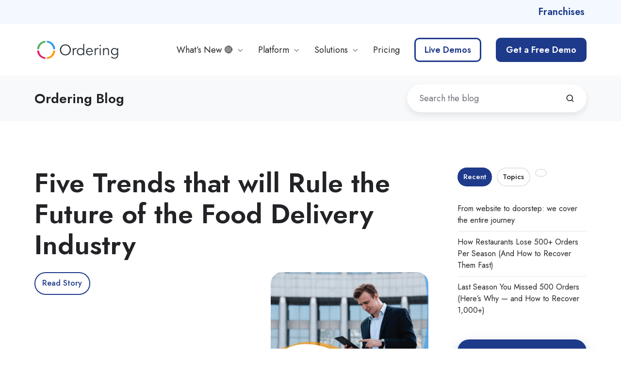

--- FILE ---
content_type: text/html;charset=utf-8
request_url: https://blog.ordering.co/archive/2017/05
body_size: 14648
content:
<!doctype html><html lang="en-us" class="no-js blog-4 blog-4--listing"><head>
    <meta charset="utf-8">
    <title>Ordering Blog</title>
    <link rel="shortcut icon" href="https://blog.ordering.co/hubfs/Favicon512512.png">
    <meta name="description" content="Ordering's Blog for Ordering technology, delivery and logistics optimization, startups, and technology trends content.">
    
		<script>			
			var act = {};
      act.xs = 479;
      act.sm = 767;
      act.md = 1139;
			act.scroll_offset = {
				sm: 70,
				md: 70,
				lg: 88,
				get: function() {
					if(window.matchMedia('(max-width: 767px)').matches) return act.scroll_offset.sm;
					if(window.matchMedia('(min-width: 1140px)').matches) return act.scroll_offset.lg;
					return act.scroll_offset.md;
				},
				set: function(sm, md, lg){
					act.scroll_offset.sm = sm;
					act.scroll_offset.md = md;
					act.scroll_offset.lg = lg;
				}
			};
		</script>
    
<meta name="viewport" content="width=device-width, initial-scale=1">

    
    <meta property="og:description" content="Ordering's Blog for Ordering technology, delivery and logistics optimization, startups, and technology trends content.">
    <meta property="og:title" content="Ordering Blog">
    <meta name="twitter:description" content="Ordering's Blog for Ordering technology, delivery and logistics optimization, startups, and technology trends content.">
    <meta name="twitter:title" content="Ordering Blog">

    

    
    <style>
a.cta_button{-moz-box-sizing:content-box !important;-webkit-box-sizing:content-box !important;box-sizing:content-box !important;vertical-align:middle}.hs-breadcrumb-menu{list-style-type:none;margin:0px 0px 0px 0px;padding:0px 0px 0px 0px}.hs-breadcrumb-menu-item{float:left;padding:10px 0px 10px 10px}.hs-breadcrumb-menu-divider:before{content:'›';padding-left:10px}.hs-featured-image-link{border:0}.hs-featured-image{float:right;margin:0 0 20px 20px;max-width:50%}@media (max-width: 568px){.hs-featured-image{float:none;margin:0;width:100%;max-width:100%}}.hs-screen-reader-text{clip:rect(1px, 1px, 1px, 1px);height:1px;overflow:hidden;position:absolute !important;width:1px}
</style>

<link rel="stylesheet" href="https://blog.ordering.co/hubfs/hub_generated/template_assets/1/79491662770/1769210036690/template_main.min.css">
<link rel="stylesheet" href="https://blog.ordering.co/hubfs/hub_generated/template_assets/1/73927472782/1769210030094/template_child.min.css">
<link rel="stylesheet" href="https://blog.ordering.co/hubfs/hub_generated/template_assets/1/73895887370/1769210048246/template_nav.min.css">
<link rel="stylesheet" href="https://blog.ordering.co/hubfs/hub_generated/template_assets/1/73893181053/1769210053265/template_mobile-nav.min.css">
<link rel="stylesheet" href="https://blog.ordering.co/hubfs/hub_generated/template_assets/1/79484743550/1769210040358/template_header-01.min.css">
<link rel="stylesheet" href="https://blog.ordering.co/hubfs/hub_generated/template_assets/1/73891906649/1769210059883/template_search-box.min.css">
<link rel="stylesheet" href="https://blog.ordering.co/hubfs/hub_generated/template_assets/1/73896054456/1769210030133/template_blog-search.min.css">
<link rel="stylesheet" href="https://blog.ordering.co/hubfs/hub_generated/template_assets/1/73895673221/1769210046286/template_blog-toolbar-1.min.css">
<link rel="stylesheet" href="https://blog.ordering.co/hubfs/hub_generated/template_assets/1/73895643169/1769210045970/template_tabs.min.css">
<link rel="stylesheet" href="/hs/hsstatic/AsyncSupport/static-1.501/sass/rss_post_listing.css">
<link rel="stylesheet" href="https://blog.ordering.co/hubfs/hub_generated/template_assets/1/73893079991/1769210050940/template_form.min.css">
<link rel="stylesheet" href="https://blog.ordering.co/hubfs/hub_generated/template_assets/1/73892998156/1769210078103/template_form-dark.min.css">
<link rel="stylesheet" href="https://blog.ordering.co/hubfs/hub_generated/template_assets/1/73891994188/1769210038930/template_blog-4.min.css">
<link rel="stylesheet" href="https://blog.ordering.co/hubfs/hub_generated/template_assets/1/73893167774/1769210042173/template_rich-text.min.css">
<link rel="stylesheet" href="https://blog.ordering.co/hubfs/hub_generated/module_assets/1/73892914571/1740794891562/module_icon.min.css">
<link rel="stylesheet" href="https://blog.ordering.co/hubfs/hub_generated/template_assets/1/73893167767/1769210072470/template_column-navigation.min.css">
<link rel="stylesheet" href="https://blog.ordering.co/hubfs/hub_generated/template_assets/1/73896152736/1769210065121/template_footer-03.min.css">
<style>
  @font-face {
    font-family: "Jost";
    font-weight: 700;
    font-style: normal;
    font-display: swap;
    src: url("/_hcms/googlefonts/Jost/700.woff2") format("woff2"), url("/_hcms/googlefonts/Jost/700.woff") format("woff");
  }
  @font-face {
    font-family: "Jost";
    font-weight: 300;
    font-style: normal;
    font-display: swap;
    src: url("/_hcms/googlefonts/Jost/300.woff2") format("woff2"), url("/_hcms/googlefonts/Jost/300.woff") format("woff");
  }
  @font-face {
    font-family: "Jost";
    font-weight: 500;
    font-style: normal;
    font-display: swap;
    src: url("/_hcms/googlefonts/Jost/500.woff2") format("woff2"), url("/_hcms/googlefonts/Jost/500.woff") format("woff");
  }
  @font-face {
    font-family: "Jost";
    font-weight: 400;
    font-style: normal;
    font-display: swap;
    src: url("/_hcms/googlefonts/Jost/regular.woff2") format("woff2"), url("/_hcms/googlefonts/Jost/regular.woff") format("woff");
  }
  @font-face {
    font-family: "Jost";
    font-weight: 600;
    font-style: normal;
    font-display: swap;
    src: url("/_hcms/googlefonts/Jost/600.woff2") format("woff2"), url("/_hcms/googlefonts/Jost/600.woff") format("woff");
  }
</style>

<!-- Editor Styles -->
<style id="hs_editor_style" type="text/css">
.above_header-row-0-max-width-section-centering > .row-fluid {
  max-width: 1130px !important;
  margin-left: auto !important;
  margin-right: auto !important;
}
/* HubSpot Styles (default) */
.above_header-row-0-padding {
  padding-top: 0px !important;
  padding-bottom: 0px !important;
}
.above_header-row-0-background-layers {
  background-image: linear-gradient(rgba(243, 249, 255, 1), rgba(243, 249, 255, 1)) !important;
  background-position: left top !important;
  background-size: auto !important;
  background-repeat: no-repeat !important;
}
</style>
    

    

<!-- Google Tag Manager -->
<script>(function(w,d,s,l,i){w[l]=w[l]||[];w[l].push({'gtm.start':
new Date().getTime(),event:'gtm.js'});var f=d.getElementsByTagName(s)[0],
j=d.createElement(s),dl=l!='dataLayer'?'&l='+l:'';j.async=true;j.src=
'https://www.googletagmanager.com/gtm.js?id='+i+dl;f.parentNode.insertBefore(j,f);
})(window,document,'script','dataLayer','GTM-PK965V6G');</script>
<!-- End Google Tag Manager -->
<meta name="facebook-domain-verification" content="qumqcpkjyvdcmxmyi7f0ac7ifzaelw">

<!-- Header Button Style -->
<style>
  .buttonheader {
		background-color: #1e3a8a;
		border: 3px solid #1e3a8a;
        color: #fff;
        border-radius: 10px;
        padding: 8px 18px;
        text-align: center;
    	font-weight: 600;
        text-decoration: none;
        display: inline-block;
        -webkit-transition-duration: 0.2s; /* Safari */
        transition-duration: 0.2s;
        cursor: pointer;
    }

	.buttonheader:hover {
        background-color: #107ACE;
        color: white !important;
        border: 3px solid #107ACE;
	}
  
</style>
<!-- End of Header Button Style -->

<!-- Header Button Style -->
<style>
  .buttonheaderlivedemos {
		background-color: #fff;
		border: 3px solid #1e3a8a;
        color: #1e3a8a;
        border-radius: 10px;
        padding: 8px 18px;
        text-align: center;
    	font-weight: 600;
        text-decoration: none;
        display: inline-block;
        }
  

	.buttonheaderlivedemos:hover {
        background-color: #fff;
        color: #107ACE !important;
        border: 3px solid #107ACE;
	}
  
</style>
<!-- End of Header Button Style -->
<!-- Header Button Style -->
<style>
  .buttonpricingtable {
		background-color: #fff;
		border: 3px solid #2196F3;
        color: #2196F3;
        border-radius: 10px;
        padding: 12px 24px;
        text-align: center;
    	font-weight: 600;
        text-decoration: none;
        display: inline-block;
        }
  

	.buttonpricingtable:hover {
        background-color: #fff;
        color: #107ACE !important;
        border: 3px solid #107ACE;
	}
  
</style>
<!-- End of Header Button Style -->
<!-- Calendly Weekly Sales Conference Style -->

<style>
    .buttonsalesconference {
        display: block;
        margin: auto;
        position: inherit;
        border: 2px solid #FF9800;
        border-radius: 4px;
        color: white;
        background-color: #FF9800;
        padding: 10px 20px;
        text-decoration: none;
      	text-align: center;
	    font-weight: bold;
    }
 
	.buttonsalesconference:hover {
        background-color: #FF9800;
        color: white !important;
        border: 2px solid #FF9800;
      	text-decoration: none;
	}
  
</style>
<!-- Calendly Weekly Sales Conference Style -->

<!-- Start Free button Style -->
<style>
    .buttonfreetrial {
        display: flex;
        max-width: 800px;
        width: 100%;
        align-items: center;
        justify-content: center;
        margin: 25px auto;
    }
    .buttonfreetrial
    	input[type="text"] {
        height: 62px;
        border-radius: 12px;
        border: 1px solid #CBD6E1;
        width: 100%;
        padding: 0px 15px;
        background: #f5f8fa;
        font-size: 20;
        box-shadow: 0px 0px 7px rgba(0,0,0,.3);
          
    }
    .buttonfreetrial {
        width: 150px;
        height: 62px;
        border-radius: 12px;
        font-size: 18px;
        background: #4CAF50 !important;
        border: 1px solid #2196F3;
        color: #fff;
        margin: 0px 0px 0px 15px;
    }
  .input{
            margin: 15px 0px;
        }
        .input .hs-input{
            height:60px;
            width: 80%;
            border-radius: 12px;
            background-color: #f5f8fa;
            color: #33475b;
            border: 1px solid #cbd6e2;
            padding: 0px 15px;
        }
        .hs-button{
            height:60px;
            border-radius: 12px;
            background: #2196F3;
    border-color: #2196F3;
    color: #ffffff;
    font-size: 20px;
    border-width:1px;
        }
        #hsForm_17a22911-f8c3-4a73-81e4-663fb78491d2,#hsForm_dc9a0f24-9ee6-410c-8258-49afe87ad367,#hsForm_602599f7-ea39-4892-878d-d4060e70c5d0,#hsForm_07e74226-f07a-4f2a-977d-3bdb53544b70,#hsForm_3998eec6-8232-4b85-82b4-97df264c5a50, #hsForm_a9933f9f-2d18-4706-bb9a-245e9c9779c9, #hsForm_718e968a-db03-41df-b62c-c347ad8eec53{
            display: flex;
    align-items: center;
    justify-content: center;
    height: 120px;
        }
        .hs_email{
            margin:0px !important;
            width:80%;
        }
        .actions{
            padding:0px !important;
            margin:4px 0px 0px 15px !important;
        }
</style>
<!-- Start Free button Style -->

<!-- Spanish Start Free button Style -->
<style>
    .buttonfreetrial {
        display: flex;
        max-width: 800px;
        width: 100%;
        align-items: center;
        justify-content: center;
        margin: 25px auto;
    }
    .buttonfreetrial
    	input[type="text"] {
        height: 62px;
        border-radius: 12px;
        border: 1px solid #CBD6E1;
        width: 100%;
        padding: 0px 15px;
        background: #f5f8fa;
        font-size: 20;
        box-shadow: 0px 0px 7px rgba(0,0,0,.3);

    }
    .buttonfreetrial {
        width: 150px;
        height: 62px;
        border-radius: 12px;
        font-size: 18px;
        background: #4CAF50 !important;
        border: 1px solid #2196F3;
        color: #fff;
        margin: 0px 0px 0px 15px;
    }
  .input{
            margin: 15px 0px;
        }
        .input .hs-input{
            height:60px;
            width: 80%;
            border-radius: 12px;
            background-color: #f5f8fa;
            color: #33475b;
            border: 1px solid #cbd6e2;
            padding: 0px 15px;
        }
        .hs-button{
            height:60px;
            border-radius: 12px;
            background: #2196F3;
    border-color: #2196F3;
    color: #ffffff;
    font-size: 20px;
    border-width:1px;
        }
        #hsForm_a9eb3410-496c-4895-8ada-470864121346{
            display: flex;
    align-items: center;
    justify-content: center;
    height: 120px;
        }
        .hs_email{
            margin:0px !important;
            width:80%;
        }
        .actions{
            padding:0px !important;
            margin:4px 0px 0px 15px !important;
        }
</style>
<!-- Spanish Start Free button Style -->
<meta property="og:url" content="https://blog.ordering.co/archive/2017/05">
<meta property="og:type" content="blog">
<meta name="twitter:card" content="summary">
<link rel="alternate" type="application/rss+xml" href="https://blog.ordering.co/rss.xml">
<meta name="twitter:domain" content="blog.ordering.co">

<meta http-equiv="content-language" content="en-us">





<!-- Google Tag Manager -->
<script>(function(w,d,s,l,i){w[l]=w[l]||[];w[l].push({'gtm.start':
new Date().getTime(),event:'gtm.js'});var f=d.getElementsByTagName(s)[0],
j=d.createElement(s),dl=l!='dataLayer'?'&l='+l:'';j.async=true;j.src=
'https://www.googletagmanager.com/gtm.js?id='+i+dl;f.parentNode.insertBefore(j,f);
})(window,document,'script','dataLayer','GTM-PK965V6G');</script>
<!-- End Google Tag Manager -->

  <meta name="generator" content="HubSpot"></head>
  <body class="  hs-content-id-75627502514 hs-blog-listing hs-blog-id-11242524340">
    <div id="top"></div>
    <div class="page">
      
        <div data-global-resource-path="Act3 Ordering/partials/header-01.html">














  


<header class="header header--1  header--sticky header--wo-search header--wo-lang hs-search-hidden">
  <div class="container-fluid above-header">
<div class="row-fluid-wrapper">
<div class="row-fluid">
<div class="span12 widget-span widget-type-cell " style="" data-widget-type="cell" data-x="0" data-w="12">

<div class="row-fluid-wrapper row-depth-1 row-number-1 dnd-section above_header-row-0-max-width-section-centering above_header-row-0-background-color above_header-row-0-padding above_header-row-0-background-layers">
<div class="row-fluid ">
<div class="span12 widget-span widget-type-cell dnd-column" style="" data-widget-type="cell" data-x="0" data-w="12">

<div class="row-fluid-wrapper row-depth-1 row-number-2 dnd-row">
<div class="row-fluid ">
<div class="span12 widget-span widget-type-custom_widget dnd-module" style="" data-widget-type="custom_widget" data-x="0" data-w="12">
<div id="hs_cos_wrapper_widget_1749750593000" class="hs_cos_wrapper hs_cos_wrapper_widget hs_cos_wrapper_type_module widget-type-rich_text" style="" data-hs-cos-general-type="widget" data-hs-cos-type="module"><span id="hs_cos_wrapper_widget_1749750593000_" class="hs_cos_wrapper hs_cos_wrapper_widget hs_cos_wrapper_type_rich_text" style="" data-hs-cos-general-type="widget" data-hs-cos-type="rich_text"><div style="display: flex; justify-content: flex-end; font-size: 20px; line-height: 2.5;"><span style="color: #1e3a8a;"><br></span><strong><a href="https://www.orderingplus.com/" rel="noopener">Franchises</a></strong></div>
<div id="gtx-trans" style="position: absolute; left: 1009px; top: 44.3333px;">
<div class="gtx-trans-icon">&nbsp;</div>
</div></span></div>

</div><!--end widget-span -->
</div><!--end row-->
</div><!--end row-wrapper -->

</div><!--end widget-span -->
</div><!--end row-->
</div><!--end row-wrapper -->

</div><!--end widget-span -->
</div>
</div>
</div>
  <div class="header__sticky-wrapper">
    <div class="header__sticky-element">
      <div class="header__section header__section--main section">
        <div class="header__center container">
          <div class="row items-center">
            <div class="col s3 md-s3 sm-s3 justify-center">
              <div class="header__logo"><div class="header__logo__static"><div id="hs_cos_wrapper_static_header_logo" class="hs_cos_wrapper hs_cos_wrapper_widget hs_cos_wrapper_type_module widget-type-logo" style="" data-hs-cos-general-type="widget" data-hs-cos-type="module">
  






















  
  <span id="hs_cos_wrapper_static_header_logo_hs_logo_widget" class="hs_cos_wrapper hs_cos_wrapper_widget hs_cos_wrapper_type_logo" style="" data-hs-cos-general-type="widget" data-hs-cos-type="logo"><a href="/" id="hs-link-static_header_logo_hs_logo_widget" style="border-width:0px;border:0px;"><img src="https://blog.ordering.co/hs-fs/hubfs/Website/Logos/OrderingLogo.png?width=178&amp;height=48&amp;name=OrderingLogo.png" class="hs-image-widget " height="48" style="height: auto;width:178px;border-width:0px;border:0px;" width="178" alt="OrderingLogo" title="OrderingLogo" srcset="https://blog.ordering.co/hs-fs/hubfs/Website/Logos/OrderingLogo.png?width=89&amp;height=24&amp;name=OrderingLogo.png 89w, https://blog.ordering.co/hs-fs/hubfs/Website/Logos/OrderingLogo.png?width=178&amp;height=48&amp;name=OrderingLogo.png 178w, https://blog.ordering.co/hs-fs/hubfs/Website/Logos/OrderingLogo.png?width=267&amp;height=72&amp;name=OrderingLogo.png 267w, https://blog.ordering.co/hs-fs/hubfs/Website/Logos/OrderingLogo.png?width=356&amp;height=96&amp;name=OrderingLogo.png 356w, https://blog.ordering.co/hs-fs/hubfs/Website/Logos/OrderingLogo.png?width=445&amp;height=120&amp;name=OrderingLogo.png 445w, https://blog.ordering.co/hs-fs/hubfs/Website/Logos/OrderingLogo.png?width=534&amp;height=144&amp;name=OrderingLogo.png 534w" sizes="(max-width: 178px) 100vw, 178px"></a></span>
</div></div><div class="header__logo__sticky"><div id="hs_cos_wrapper_sticky_header_logo" class="hs_cos_wrapper hs_cos_wrapper_widget hs_cos_wrapper_type_module widget-type-logo" style="" data-hs-cos-general-type="widget" data-hs-cos-type="module">
  






















  
  <span id="hs_cos_wrapper_sticky_header_logo_hs_logo_widget" class="hs_cos_wrapper hs_cos_wrapper_widget hs_cos_wrapper_type_logo" style="" data-hs-cos-general-type="widget" data-hs-cos-type="logo"><a href="/" id="hs-link-sticky_header_logo_hs_logo_widget" style="border-width:0px;border:0px;"><img src="https://blog.ordering.co/hs-fs/hubfs/Website/Logos/OrderingLogo.png?width=200&amp;height=54&amp;name=OrderingLogo.png" class="hs-image-widget " height="54" style="height: auto;width:200px;border-width:0px;border:0px;" width="200" alt="OrderingLogo" title="OrderingLogo" srcset="https://blog.ordering.co/hs-fs/hubfs/Website/Logos/OrderingLogo.png?width=100&amp;height=27&amp;name=OrderingLogo.png 100w, https://blog.ordering.co/hs-fs/hubfs/Website/Logos/OrderingLogo.png?width=200&amp;height=54&amp;name=OrderingLogo.png 200w, https://blog.ordering.co/hs-fs/hubfs/Website/Logos/OrderingLogo.png?width=300&amp;height=81&amp;name=OrderingLogo.png 300w, https://blog.ordering.co/hs-fs/hubfs/Website/Logos/OrderingLogo.png?width=400&amp;height=108&amp;name=OrderingLogo.png 400w, https://blog.ordering.co/hs-fs/hubfs/Website/Logos/OrderingLogo.png?width=500&amp;height=135&amp;name=OrderingLogo.png 500w, https://blog.ordering.co/hs-fs/hubfs/Website/Logos/OrderingLogo.png?width=600&amp;height=162&amp;name=OrderingLogo.png 600w" sizes="(max-width: 200px) 100vw, 200px"></a></span>
</div></div></div>
            </div>
            <div class="col s9 md-s9 sm-s9">
              <div class="flex flex-row items-center justify-end no-shrink wrap">
                <div class="header__nav">
                  <div id="hs_cos_wrapper_header_nav" class="hs_cos_wrapper hs_cos_wrapper_widget hs_cos_wrapper_type_module" style="" data-hs-cos-general-type="widget" data-hs-cos-type="module"><div class="module module--header_nav module--nav">
    <div class="module__inner">

  <nav class="nav nav--light nav--on-hover nav--arrows hs-skip-lang-url-rewrite" flyout-delay="0" aria-label="Main menu">
    <ul class="nav__list nav__list--level1"><li class="nav__item nav__item--branch">
        <a class="nav__link" href="javascript:;">What’s New 🔴</a><ul class="nav__list nav__list--level2 nav__list--flyout"><li class="nav__item">
        <a class="nav__link" href="https://www.ordering.co/marketplace-website-v26">Marketplace Website v26</a></li><li class="nav__item">
        <a class="nav__link" href="https://www.ordering.co/marketplace-app-v26">Marketplace App v26</a></li><li class="nav__item">
        <a class="nav__link" href="https://www.ordering.co/uber-direct-integration">Uber Direct Integration</a></li><li class="nav__item">
        <a class="nav__link" href="https://www.ordering.co/payment-gateway-integrations">Payment Gateways</a></li><li class="nav__item">
        <a class="nav__link" href="https://www.ordering.co/simphony-pos-integration">Simphony POS Integration</a></li><li class="nav__item">
        <a class="nav__link" href="https://www.ordering.co/connect-your-pos.-sync-everything">POS Integrations</a></li><li class="nav__item">
        <a class="nav__link" href="https://www.ordering.co/launch-third-party-sales-channels">Rappi, Deliverect &amp; Uber Eats.</a></li><li class="nav__item">
        <a class="nav__link" href="https://www.ordering.co/launch-third-party-delivery-solution">Pickerexpress, Uber Direct, DoorDash Drive, Lalamove &amp; Yango</a></li></ul></li><li class="nav__item nav__item--branch">
        <a class="nav__link" href="javascript:;">Platform</a><ul class="nav__list nav__list--level2 nav__list--flyout"><li class="nav__item nav__item--branch">
        <a class="nav__link" href="javascript:;">Ordering Suite</a><ul class="nav__list nav__list--level3 nav__list--flyout"><li class="nav__item">
        <a class="nav__link" href="https://www.ordering.co/ordering-suite">Ordering Suite Overview</a></li><li class="nav__item">
        <a class="nav__link" href="https://www.ordering.co/en-us/ordering-suite#ordering-website">Ordering Website</a></li><li class="nav__item">
        <a class="nav__link" href="https://www.ordering.co/en-us/ordering-suite#Customer-app">Customer App</a></li><li class="nav__item">
        <a class="nav__link" href="https://www.ordering.co/en-us/ordering-suite#Ordering-kiosk">Ordering Kiosk</a></li><li class="nav__item">
        <a class="nav__link" href="https://www.ordering.co/en-us/ordering-suite#Call-Center">Call Center</a></li></ul></li><li class="nav__item nav__item--branch">
        <a class="nav__link" href="javascript:;">Delivery Suite</a><ul class="nav__list nav__list--level3 nav__list--flyout"><li class="nav__item">
        <a class="nav__link" href="https://www.ordering.co/delivery-suite">Delivery Suite Overview</a></li><li class="nav__item">
        <a class="nav__link" href="https://www.ordering.co/en-us/delivery-suite#Driver-app">Driver App</a></li><li class="nav__item">
        <a class="nav__link" href="https://www.ordering.co/en-us/delivery-suite#automated-logistics">Delivery Automation</a></li><li class="nav__item">
        <a class="nav__link" href="https://www.ordering.co/en-us/delivery-suite#delivery-dashboard">Delivery Dashboard</a></li><li class="nav__item">
        <a class="nav__link" href="https://www.ordering.co/en-us/delivery-suite#PartyLogisticsCompanies">3rd Party Logistic Companies</a></li></ul></li><li class="nav__item nav__item--branch">
        <a class="nav__link" href="javascript:;">Marketing &amp; Loyalty</a><ul class="nav__list nav__list--level3 nav__list--flyout"><li class="nav__item">
        <a class="nav__link" href="https://www.ordering.co/marketing-loyalty-suite">Marketing &amp; Loyalty Suite Overview</a></li><li class="nav__item">
        <a class="nav__link" href="https://www.ordering.co/en-us/marketing-loyalty-suite#advanced-offers">Advanced Offers</a></li><li class="nav__item">
        <a class="nav__link" href="https://www.ordering.co/en-us/marketing-loyalty-suite#wallet">Marketing Wallet</a></li><li class="nav__item">
        <a class="nav__link" href="https://www.ordering.co/en-us/marketing-loyalty-suite#cart-recovery">Cart Recovery</a></li><li class="nav__item">
        <a class="nav__link" href="https://www.ordering.co/en-us/marketing-loyalty-suite#seo-tools">SEO Tools</a></li><li class="nav__item">
        <a class="nav__link" href="https://www.ordering.co/en-us/marketing-loyalty-suite#landing-pages">Landing Pages</a></li><li class="nav__item">
        <a class="nav__link" href="https://www.ordering.co/en-us/marketing-loyalty-suite#ad-banners">Ad Banners</a></li></ul></li><li class="nav__item nav__item--branch">
        <a class="nav__link" href="javascript:;">Business Intelligence</a><ul class="nav__list nav__list--level3 nav__list--flyout"><li class="nav__item">
        <a class="nav__link" href="https://www.ordering.co/business-intelligence">Business Intelligence Suite Overview</a></li><li class="nav__item">
        <a class="nav__link" href="https://www.ordering.co/en-us/business-intelligence#management-tools">Management Tools</a></li><li class="nav__item">
        <a class="nav__link" href="https://www.ordering.co/en-us/business-intelligence#driver-analytics">Driver Analytics</a></li><li class="nav__item">
        <a class="nav__link" href="https://www.ordering.co/en-us/business-intelligence#invoice-manager">Invoice Manager</a></li><li class="nav__item">
        <a class="nav__link" href="https://www.ordering.co/en-us/business-intelligence#advanced-reports">Advanced Reports</a></li><li class="nav__item">
        <a class="nav__link" href="https://www.ordering.co/en-us/business-intelligence#business-analytics">Business Analytics</a></li></ul></li><li class="nav__item nav__item--branch">
        <a class="nav__link" href="javascript:;">Integrations</a><ul class="nav__list nav__list--level3 nav__list--flyout"><li class="nav__item">
        <a class="nav__link" href="https://www.ordering.co/integrations-suite">Integrations Suite Overview</a></li><li class="nav__item">
        <a class="nav__link" href="https://www.ordering.co/en-us/integrations-suite#third-pos">3rd Party POS</a></li><li class="nav__item">
        <a class="nav__link" href="https://www.ordering.co/en-us/integrations-suite#third-marketplace">3rd Party Marketplace</a></li><li class="nav__item">
        <a class="nav__link" href="https://www.ordering.co/en-us/integrations-suite#payment-gateway">Payment Gateway </a></li><li class="nav__item">
        <a class="nav__link" href="https://www.ordering.co/en-us/integrations-suite#delivery-logistics">3rd Logistics Solution</a></li><li class="nav__item">
        <a class="nav__link" href="https://www.ordering.co/en-us/integrations-suite#zapier-integration">+5,000 Apps</a></li></ul></li><li class="nav__item">
        <a class="nav__link" href="https://www.ordering.co/white-labeled-products">White Labeled Products</a></li><li class="nav__item">
        <a class="nav__link" href="https://www.ordering.co/ordering-demos-request">Live Demos</a></li><li class="nav__item">
        <a class="nav__link" href="https://www.ordering.co/all-features-ordering">All features</a></li><li class="nav__item">
        <a class="nav__link" href="https://www.ordering.co/downloads">Downloads</a></li><li class="nav__item">
        <a class="nav__link" href="https://www.ordering.co/payment-gateway-integrations">Payment Gateways</a></li></ul></li><li class="nav__item nav__item--branch">
        <a class="nav__link" href="javascript:;">Solutions</a><ul class="nav__list nav__list--level2 nav__list--flyout"><li class="nav__item">
        <a class="nav__link" href="https://www.ordering.co/local-store">Local Stores Marketplace</a></li><li class="nav__item">
        <a class="nav__link" href="https://www.ordering.co/groceries">Groceries Platform</a></li><li class="nav__item">
        <a class="nav__link" href="https://www.ordering.co/startup">Startup</a></li><li class="nav__item">
        <a class="nav__link" href="https://www.ordering.co/delivery-company">Delivery Companies</a></li><li class="nav__item">
        <a class="nav__link" href="https://www.ordering.co/business-to-business">Business-to-Business</a></li><li class="nav__item">
        <a class="nav__link" href="https://www.ordering.co/enterprise">Enterprise</a></li><li class="nav__item">
        <a class="nav__link" href="https://www.ordering.co/custom-projects">Custom Projects</a></li><li class="nav__item">
        <a class="nav__link" href="https://www.ordering.co/52-scalable-business-model-ideas">52 Scalable Business Models</a></li></ul></li><li class="nav__item">
        <a class="nav__link" href="https://www.ordering.co/pricing">Pricing</a></li><li class="nav__item">
        <a class="nav__link" href="https://www.ordering.co/ordering-demos-request"><span class="buttonheaderlivedemos">Live Demos</span></a></li><li class="nav__item">
        <a class="nav__link" href="https://www.ordering.co/platform-demo-and-pricing"><span class="buttonheader">Get a Free Demo</span></a></li></ul>
  </nav>

    </div>
  </div>

</div>
                </div>
                
                
                <div class="header__buttons">
                  <div class="header__buttons__static">
                    <div id="hs_cos_wrapper_static_header_buttons" class="hs_cos_wrapper hs_cos_wrapper_widget hs_cos_wrapper_type_module" style="" data-hs-cos-general-type="widget" data-hs-cos-type="module">


<div class="module module--static_header_buttons module--button">
    <div class="module__inner">

  <div class="inline-items"></div>

    </div>
  </div>
</div>
                  </div>
                  <div class="header__buttons__overlap">
                    <div id="hs_cos_wrapper_overlapping_header_buttons" class="hs_cos_wrapper hs_cos_wrapper_widget hs_cos_wrapper_type_module" style="" data-hs-cos-general-type="widget" data-hs-cos-type="module">


<div class="module module--overlapping_header_buttons module--button">
    <div class="module__inner">

  <div class="inline-items" style="gap: 10px;"><!--HubSpot Call-to-Action Code --><span class="hs-cta-wrapper" id="hs-cta-wrapper-76e6d512-ee3f-4988-b462-d1761ba3d94c"><span class="hs-cta-node hs-cta-76e6d512-ee3f-4988-b462-d1761ba3d94c" id="hs-cta-76e6d512-ee3f-4988-b462-d1761ba3d94c"><!--[if lte IE 8]><div id="hs-cta-ie-element"></div><![endif]--><a href="https://cta-redirect.hubspot.com/cta/redirect/6130635/76e6d512-ee3f-4988-b462-d1761ba3d94c"><img class="hs-cta-img" id="hs-cta-img-76e6d512-ee3f-4988-b462-d1761ba3d94c" style="border-width:0px;" src="https://no-cache.hubspot.com/cta/default/6130635/76e6d512-ee3f-4988-b462-d1761ba3d94c.png" alt="Live Demos"></a></span><script charset="utf-8" src="/hs/cta/cta/current.js"></script><script type="text/javascript"> hbspt.cta._relativeUrls=true;hbspt.cta.load(6130635, '76e6d512-ee3f-4988-b462-d1761ba3d94c', {"useNewLoader":"true","region":"na1"}); </script></span><!-- end HubSpot Call-to-Action Code --><!--HubSpot Call-to-Action Code --><span class="hs-cta-wrapper" id="hs-cta-wrapper-0334d123-3434-4948-9ed1-17cfb8b45959"><span class="hs-cta-node hs-cta-0334d123-3434-4948-9ed1-17cfb8b45959" id="hs-cta-0334d123-3434-4948-9ed1-17cfb8b45959"><!--[if lte IE 8]><div id="hs-cta-ie-element"></div><![endif]--><a href="https://cta-redirect.hubspot.com/cta/redirect/6130635/0334d123-3434-4948-9ed1-17cfb8b45959"><img class="hs-cta-img" id="hs-cta-img-0334d123-3434-4948-9ed1-17cfb8b45959" style="border-width:0px;" src="https://no-cache.hubspot.com/cta/default/6130635/0334d123-3434-4948-9ed1-17cfb8b45959.png" alt="Contact"></a></span><script charset="utf-8" src="/hs/cta/cta/current.js"></script><script type="text/javascript"> hbspt.cta._relativeUrls=true;hbspt.cta.load(6130635, '0334d123-3434-4948-9ed1-17cfb8b45959', {"useNewLoader":"true","region":"na1"}); </script></span><!-- end HubSpot Call-to-Action Code --></div>

    </div>
  </div>
</div>
                  </div>
                  
                    <div class="header__buttons__sticky">
                      <div id="hs_cos_wrapper_sticky_header_buttons" class="hs_cos_wrapper hs_cos_wrapper_widget hs_cos_wrapper_type_module" style="" data-hs-cos-general-type="widget" data-hs-cos-type="module">


<div class="module module--sticky_header_buttons module--button">
    <div class="module__inner">

  <div class="inline-items"></div>

    </div>
  </div>
</div>
                    </div>
                  
                </div>
                <div class="header__mobile-nav">
                  <div id="hs_cos_wrapper_header_mobile_nav" class="hs_cos_wrapper hs_cos_wrapper_widget hs_cos_wrapper_type_module" style="" data-hs-cos-general-type="widget" data-hs-cos-type="module">







<div class="module module--header_mobile_nav module--mnav">
    <div class="module__inner">

  <div class="mnav mnav--light">
    <a class="mnav__open ui-icon" href="javascript:;" role="button" aria-label="Open menu">
      <svg width="24" height="24" viewbox="0 0 24 24" xmlns="http://www.w3.org/2000/svg">
        <path d="M3 6a1 1 0 0 1 1-1h16a1 1 0 1 1 0 2H4a1 1 0 0 1-1-1zm0 6a1 1 0 0 1 1-1h16a1 1 0 1 1 0 2H4a1 1 0 0 1-1-1zm1 5a1 1 0 1 0 0 2h16a1 1 0 1 0 0-2H4z" fill="currentColor" />
      </svg>
    </a>
    <div class="mnav__overlay"></div>
    <div class="mnav__popup">
      
      <div class="mnav__section mnav__section--first mnav__menu hs-skip-lang-url-rewrite">
        
  
  
    <ul class="mnav__menu__list mnav__menu__list--level1">
      <li class="mnav__menu__item mnav__menu__item--parent">
        <div class="mnav__menu__label">
          <a class="mnav__menu__link" href="javascript:;">What’s New 🔴</a>
          
            <div class="mnav__menu__toggle" role="button">
              <div class="mnav__menu__toggle__open-icon">
                <svg class="mnav__menu__toggle__open" width="24" height="24" viewbox="0 0 24 24" xmlns="http://www.w3.org/2000/svg">
                  <path d="M5.29289 8.29289C4.90237 8.68342 4.90237 9.31658 5.29289 9.70711L11.2929 15.7071C11.6834 16.0976 12.3166 16.0976 12.7071 15.7071L18.7071 9.70711C19.0976 9.31658 19.0976 8.68342 18.7071 8.29289C18.3166 7.90237 17.6834 7.90237 17.2929 8.29289L12 13.5858L6.70711 8.29289C6.31658 7.90237 5.68342 7.90237 5.29289 8.29289Z" fill="currentColor" />
                </svg>
              </div>
              <div class="mnav__menu__toggle__close-icon">
                <svg width="24" height="24" viewbox="0 0 24 24" xmlns="http://www.w3.org/2000/svg">
                  <path d="M5.29289 15.7071C4.90237 15.3166 4.90237 14.6834 5.29289 14.2929L11.2929 8.29289C11.6834 7.90237 12.3166 7.90237 12.7071 8.29289L18.7071 14.2929C19.0976 14.6834 19.0976 15.3166 18.7071 15.7071C18.3166 16.0976 17.6834 16.0976 17.2929 15.7071L12 10.4142L6.70711 15.7071C6.31658 16.0976 5.68342 16.0976 5.29289 15.7071Z" fill="currentColor" />
                </svg>
              </div>
            </div>
          
        </div>
        
  
  
    <ul class="mnav__menu__list mnav__menu__list--level2 mnav__menu__list--child">
      <li class="mnav__menu__item">
        <div class="mnav__menu__label">
          <a class="mnav__menu__link" href="https://www.ordering.co/marketplace-website-v26">Marketplace Website v26</a>
          
        </div>
        
  
  

      </li>
    
  
    
      <li class="mnav__menu__item">
        <div class="mnav__menu__label">
          <a class="mnav__menu__link" href="https://www.ordering.co/marketplace-app-v26">Marketplace App v26</a>
          
        </div>
        
  
  

      </li>
    
  
    
      <li class="mnav__menu__item">
        <div class="mnav__menu__label">
          <a class="mnav__menu__link" href="https://www.ordering.co/uber-direct-integration">Uber Direct Integration</a>
          
        </div>
        
  
  

      </li>
    
  
    
      <li class="mnav__menu__item">
        <div class="mnav__menu__label">
          <a class="mnav__menu__link" href="https://www.ordering.co/payment-gateway-integrations">Payment Gateways</a>
          
        </div>
        
  
  

      </li>
    
  
    
      <li class="mnav__menu__item">
        <div class="mnav__menu__label">
          <a class="mnav__menu__link" href="https://www.ordering.co/simphony-pos-integration">Simphony POS Integration</a>
          
        </div>
        
  
  

      </li>
    
  
    
      <li class="mnav__menu__item">
        <div class="mnav__menu__label">
          <a class="mnav__menu__link" href="https://www.ordering.co/connect-your-pos.-sync-everything">POS Integrations</a>
          
        </div>
        
  
  

      </li>
    
  
    
      <li class="mnav__menu__item">
        <div class="mnav__menu__label">
          <a class="mnav__menu__link" href="https://www.ordering.co/launch-third-party-sales-channels">Rappi, Deliverect &amp; Uber Eats.</a>
          
        </div>
        
  
  

      </li>
    
  
    
      <li class="mnav__menu__item">
        <div class="mnav__menu__label">
          <a class="mnav__menu__link" href="https://www.ordering.co/launch-third-party-delivery-solution">Pickerexpress, Uber Direct, DoorDash Drive, Lalamove &amp; Yango</a>
          
        </div>
        
  
  

      </li>
    </ul>
  

      </li>
    
  
    
      <li class="mnav__menu__item mnav__menu__item--parent">
        <div class="mnav__menu__label">
          <a class="mnav__menu__link" href="javascript:;">Platform</a>
          
            <div class="mnav__menu__toggle" role="button">
              <div class="mnav__menu__toggle__open-icon">
                <svg class="mnav__menu__toggle__open" width="24" height="24" viewbox="0 0 24 24" xmlns="http://www.w3.org/2000/svg">
                  <path d="M5.29289 8.29289C4.90237 8.68342 4.90237 9.31658 5.29289 9.70711L11.2929 15.7071C11.6834 16.0976 12.3166 16.0976 12.7071 15.7071L18.7071 9.70711C19.0976 9.31658 19.0976 8.68342 18.7071 8.29289C18.3166 7.90237 17.6834 7.90237 17.2929 8.29289L12 13.5858L6.70711 8.29289C6.31658 7.90237 5.68342 7.90237 5.29289 8.29289Z" fill="currentColor" />
                </svg>
              </div>
              <div class="mnav__menu__toggle__close-icon">
                <svg width="24" height="24" viewbox="0 0 24 24" xmlns="http://www.w3.org/2000/svg">
                  <path d="M5.29289 15.7071C4.90237 15.3166 4.90237 14.6834 5.29289 14.2929L11.2929 8.29289C11.6834 7.90237 12.3166 7.90237 12.7071 8.29289L18.7071 14.2929C19.0976 14.6834 19.0976 15.3166 18.7071 15.7071C18.3166 16.0976 17.6834 16.0976 17.2929 15.7071L12 10.4142L6.70711 15.7071C6.31658 16.0976 5.68342 16.0976 5.29289 15.7071Z" fill="currentColor" />
                </svg>
              </div>
            </div>
          
        </div>
        
  
  
    <ul class="mnav__menu__list mnav__menu__list--level2 mnav__menu__list--child">
      <li class="mnav__menu__item mnav__menu__item--parent">
        <div class="mnav__menu__label">
          <a class="mnav__menu__link" href="javascript:;">Ordering Suite</a>
          
            <div class="mnav__menu__toggle" role="button">
              <div class="mnav__menu__toggle__open-icon">
                <svg class="mnav__menu__toggle__open" width="24" height="24" viewbox="0 0 24 24" xmlns="http://www.w3.org/2000/svg">
                  <path d="M5.29289 8.29289C4.90237 8.68342 4.90237 9.31658 5.29289 9.70711L11.2929 15.7071C11.6834 16.0976 12.3166 16.0976 12.7071 15.7071L18.7071 9.70711C19.0976 9.31658 19.0976 8.68342 18.7071 8.29289C18.3166 7.90237 17.6834 7.90237 17.2929 8.29289L12 13.5858L6.70711 8.29289C6.31658 7.90237 5.68342 7.90237 5.29289 8.29289Z" fill="currentColor" />
                </svg>
              </div>
              <div class="mnav__menu__toggle__close-icon">
                <svg width="24" height="24" viewbox="0 0 24 24" xmlns="http://www.w3.org/2000/svg">
                  <path d="M5.29289 15.7071C4.90237 15.3166 4.90237 14.6834 5.29289 14.2929L11.2929 8.29289C11.6834 7.90237 12.3166 7.90237 12.7071 8.29289L18.7071 14.2929C19.0976 14.6834 19.0976 15.3166 18.7071 15.7071C18.3166 16.0976 17.6834 16.0976 17.2929 15.7071L12 10.4142L6.70711 15.7071C6.31658 16.0976 5.68342 16.0976 5.29289 15.7071Z" fill="currentColor" />
                </svg>
              </div>
            </div>
          
        </div>
        
  
  
    <ul class="mnav__menu__list mnav__menu__list--level3 mnav__menu__list--child">
      <li class="mnav__menu__item">
        <div class="mnav__menu__label">
          <a class="mnav__menu__link" href="https://www.ordering.co/ordering-suite">Ordering Suite Overview</a>
          
        </div>
        
  
  

      </li>
    
  
    
      <li class="mnav__menu__item">
        <div class="mnav__menu__label">
          <a class="mnav__menu__link" href="https://www.ordering.co/en-us/ordering-suite#ordering-website">Ordering Website</a>
          
        </div>
        
  
  

      </li>
    
  
    
      <li class="mnav__menu__item">
        <div class="mnav__menu__label">
          <a class="mnav__menu__link" href="https://www.ordering.co/en-us/ordering-suite#Customer-app">Customer App</a>
          
        </div>
        
  
  

      </li>
    
  
    
      <li class="mnav__menu__item">
        <div class="mnav__menu__label">
          <a class="mnav__menu__link" href="https://www.ordering.co/en-us/ordering-suite#Ordering-kiosk">Ordering Kiosk</a>
          
        </div>
        
  
  

      </li>
    
  
    
      <li class="mnav__menu__item">
        <div class="mnav__menu__label">
          <a class="mnav__menu__link" href="https://www.ordering.co/en-us/ordering-suite#Call-Center">Call Center</a>
          
        </div>
        
  
  

      </li>
    </ul>
  

      </li>
    
  
    
      <li class="mnav__menu__item mnav__menu__item--parent">
        <div class="mnav__menu__label">
          <a class="mnav__menu__link" href="javascript:;">Delivery Suite</a>
          
            <div class="mnav__menu__toggle" role="button">
              <div class="mnav__menu__toggle__open-icon">
                <svg class="mnav__menu__toggle__open" width="24" height="24" viewbox="0 0 24 24" xmlns="http://www.w3.org/2000/svg">
                  <path d="M5.29289 8.29289C4.90237 8.68342 4.90237 9.31658 5.29289 9.70711L11.2929 15.7071C11.6834 16.0976 12.3166 16.0976 12.7071 15.7071L18.7071 9.70711C19.0976 9.31658 19.0976 8.68342 18.7071 8.29289C18.3166 7.90237 17.6834 7.90237 17.2929 8.29289L12 13.5858L6.70711 8.29289C6.31658 7.90237 5.68342 7.90237 5.29289 8.29289Z" fill="currentColor" />
                </svg>
              </div>
              <div class="mnav__menu__toggle__close-icon">
                <svg width="24" height="24" viewbox="0 0 24 24" xmlns="http://www.w3.org/2000/svg">
                  <path d="M5.29289 15.7071C4.90237 15.3166 4.90237 14.6834 5.29289 14.2929L11.2929 8.29289C11.6834 7.90237 12.3166 7.90237 12.7071 8.29289L18.7071 14.2929C19.0976 14.6834 19.0976 15.3166 18.7071 15.7071C18.3166 16.0976 17.6834 16.0976 17.2929 15.7071L12 10.4142L6.70711 15.7071C6.31658 16.0976 5.68342 16.0976 5.29289 15.7071Z" fill="currentColor" />
                </svg>
              </div>
            </div>
          
        </div>
        
  
  
    <ul class="mnav__menu__list mnav__menu__list--level3 mnav__menu__list--child">
      <li class="mnav__menu__item">
        <div class="mnav__menu__label">
          <a class="mnav__menu__link" href="https://www.ordering.co/delivery-suite">Delivery Suite Overview</a>
          
        </div>
        
  
  

      </li>
    
  
    
      <li class="mnav__menu__item">
        <div class="mnav__menu__label">
          <a class="mnav__menu__link" href="https://www.ordering.co/en-us/delivery-suite#Driver-app">Driver App</a>
          
        </div>
        
  
  

      </li>
    
  
    
      <li class="mnav__menu__item">
        <div class="mnav__menu__label">
          <a class="mnav__menu__link" href="https://www.ordering.co/en-us/delivery-suite#automated-logistics">Delivery Automation</a>
          
        </div>
        
  
  

      </li>
    
  
    
      <li class="mnav__menu__item">
        <div class="mnav__menu__label">
          <a class="mnav__menu__link" href="https://www.ordering.co/en-us/delivery-suite#delivery-dashboard">Delivery Dashboard</a>
          
        </div>
        
  
  

      </li>
    
  
    
      <li class="mnav__menu__item">
        <div class="mnav__menu__label">
          <a class="mnav__menu__link" href="https://www.ordering.co/en-us/delivery-suite#PartyLogisticsCompanies">3rd Party Logistic Companies</a>
          
        </div>
        
  
  

      </li>
    </ul>
  

      </li>
    
  
    
      <li class="mnav__menu__item mnav__menu__item--parent">
        <div class="mnav__menu__label">
          <a class="mnav__menu__link" href="javascript:;">Marketing &amp; Loyalty</a>
          
            <div class="mnav__menu__toggle" role="button">
              <div class="mnav__menu__toggle__open-icon">
                <svg class="mnav__menu__toggle__open" width="24" height="24" viewbox="0 0 24 24" xmlns="http://www.w3.org/2000/svg">
                  <path d="M5.29289 8.29289C4.90237 8.68342 4.90237 9.31658 5.29289 9.70711L11.2929 15.7071C11.6834 16.0976 12.3166 16.0976 12.7071 15.7071L18.7071 9.70711C19.0976 9.31658 19.0976 8.68342 18.7071 8.29289C18.3166 7.90237 17.6834 7.90237 17.2929 8.29289L12 13.5858L6.70711 8.29289C6.31658 7.90237 5.68342 7.90237 5.29289 8.29289Z" fill="currentColor" />
                </svg>
              </div>
              <div class="mnav__menu__toggle__close-icon">
                <svg width="24" height="24" viewbox="0 0 24 24" xmlns="http://www.w3.org/2000/svg">
                  <path d="M5.29289 15.7071C4.90237 15.3166 4.90237 14.6834 5.29289 14.2929L11.2929 8.29289C11.6834 7.90237 12.3166 7.90237 12.7071 8.29289L18.7071 14.2929C19.0976 14.6834 19.0976 15.3166 18.7071 15.7071C18.3166 16.0976 17.6834 16.0976 17.2929 15.7071L12 10.4142L6.70711 15.7071C6.31658 16.0976 5.68342 16.0976 5.29289 15.7071Z" fill="currentColor" />
                </svg>
              </div>
            </div>
          
        </div>
        
  
  
    <ul class="mnav__menu__list mnav__menu__list--level3 mnav__menu__list--child">
      <li class="mnav__menu__item">
        <div class="mnav__menu__label">
          <a class="mnav__menu__link" href="https://www.ordering.co/marketing-loyalty-suite">Marketing &amp; Loyalty Suite Overview</a>
          
        </div>
        
  
  

      </li>
    
  
    
      <li class="mnav__menu__item">
        <div class="mnav__menu__label">
          <a class="mnav__menu__link" href="https://www.ordering.co/en-us/marketing-loyalty-suite#advanced-offers">Advanced Offers</a>
          
        </div>
        
  
  

      </li>
    
  
    
      <li class="mnav__menu__item">
        <div class="mnav__menu__label">
          <a class="mnav__menu__link" href="https://www.ordering.co/en-us/marketing-loyalty-suite#wallet">Marketing Wallet</a>
          
        </div>
        
  
  

      </li>
    
  
    
      <li class="mnav__menu__item">
        <div class="mnav__menu__label">
          <a class="mnav__menu__link" href="https://www.ordering.co/en-us/marketing-loyalty-suite#cart-recovery">Cart Recovery</a>
          
        </div>
        
  
  

      </li>
    
  
    
      <li class="mnav__menu__item">
        <div class="mnav__menu__label">
          <a class="mnav__menu__link" href="https://www.ordering.co/en-us/marketing-loyalty-suite#seo-tools">SEO Tools</a>
          
        </div>
        
  
  

      </li>
    
  
    
      <li class="mnav__menu__item">
        <div class="mnav__menu__label">
          <a class="mnav__menu__link" href="https://www.ordering.co/en-us/marketing-loyalty-suite#landing-pages">Landing Pages</a>
          
        </div>
        
  
  

      </li>
    
  
    
      <li class="mnav__menu__item">
        <div class="mnav__menu__label">
          <a class="mnav__menu__link" href="https://www.ordering.co/en-us/marketing-loyalty-suite#ad-banners">Ad Banners</a>
          
        </div>
        
  
  

      </li>
    </ul>
  

      </li>
    
  
    
      <li class="mnav__menu__item mnav__menu__item--parent">
        <div class="mnav__menu__label">
          <a class="mnav__menu__link" href="javascript:;">Business Intelligence</a>
          
            <div class="mnav__menu__toggle" role="button">
              <div class="mnav__menu__toggle__open-icon">
                <svg class="mnav__menu__toggle__open" width="24" height="24" viewbox="0 0 24 24" xmlns="http://www.w3.org/2000/svg">
                  <path d="M5.29289 8.29289C4.90237 8.68342 4.90237 9.31658 5.29289 9.70711L11.2929 15.7071C11.6834 16.0976 12.3166 16.0976 12.7071 15.7071L18.7071 9.70711C19.0976 9.31658 19.0976 8.68342 18.7071 8.29289C18.3166 7.90237 17.6834 7.90237 17.2929 8.29289L12 13.5858L6.70711 8.29289C6.31658 7.90237 5.68342 7.90237 5.29289 8.29289Z" fill="currentColor" />
                </svg>
              </div>
              <div class="mnav__menu__toggle__close-icon">
                <svg width="24" height="24" viewbox="0 0 24 24" xmlns="http://www.w3.org/2000/svg">
                  <path d="M5.29289 15.7071C4.90237 15.3166 4.90237 14.6834 5.29289 14.2929L11.2929 8.29289C11.6834 7.90237 12.3166 7.90237 12.7071 8.29289L18.7071 14.2929C19.0976 14.6834 19.0976 15.3166 18.7071 15.7071C18.3166 16.0976 17.6834 16.0976 17.2929 15.7071L12 10.4142L6.70711 15.7071C6.31658 16.0976 5.68342 16.0976 5.29289 15.7071Z" fill="currentColor" />
                </svg>
              </div>
            </div>
          
        </div>
        
  
  
    <ul class="mnav__menu__list mnav__menu__list--level3 mnav__menu__list--child">
      <li class="mnav__menu__item">
        <div class="mnav__menu__label">
          <a class="mnav__menu__link" href="https://www.ordering.co/business-intelligence">Business Intelligence Suite Overview</a>
          
        </div>
        
  
  

      </li>
    
  
    
      <li class="mnav__menu__item">
        <div class="mnav__menu__label">
          <a class="mnav__menu__link" href="https://www.ordering.co/en-us/business-intelligence#management-tools">Management Tools</a>
          
        </div>
        
  
  

      </li>
    
  
    
      <li class="mnav__menu__item">
        <div class="mnav__menu__label">
          <a class="mnav__menu__link" href="https://www.ordering.co/en-us/business-intelligence#driver-analytics">Driver Analytics</a>
          
        </div>
        
  
  

      </li>
    
  
    
      <li class="mnav__menu__item">
        <div class="mnav__menu__label">
          <a class="mnav__menu__link" href="https://www.ordering.co/en-us/business-intelligence#invoice-manager">Invoice Manager</a>
          
        </div>
        
  
  

      </li>
    
  
    
      <li class="mnav__menu__item">
        <div class="mnav__menu__label">
          <a class="mnav__menu__link" href="https://www.ordering.co/en-us/business-intelligence#advanced-reports">Advanced Reports</a>
          
        </div>
        
  
  

      </li>
    
  
    
      <li class="mnav__menu__item">
        <div class="mnav__menu__label">
          <a class="mnav__menu__link" href="https://www.ordering.co/en-us/business-intelligence#business-analytics">Business Analytics</a>
          
        </div>
        
  
  

      </li>
    </ul>
  

      </li>
    
  
    
      <li class="mnav__menu__item mnav__menu__item--parent">
        <div class="mnav__menu__label">
          <a class="mnav__menu__link" href="javascript:;">Integrations</a>
          
            <div class="mnav__menu__toggle" role="button">
              <div class="mnav__menu__toggle__open-icon">
                <svg class="mnav__menu__toggle__open" width="24" height="24" viewbox="0 0 24 24" xmlns="http://www.w3.org/2000/svg">
                  <path d="M5.29289 8.29289C4.90237 8.68342 4.90237 9.31658 5.29289 9.70711L11.2929 15.7071C11.6834 16.0976 12.3166 16.0976 12.7071 15.7071L18.7071 9.70711C19.0976 9.31658 19.0976 8.68342 18.7071 8.29289C18.3166 7.90237 17.6834 7.90237 17.2929 8.29289L12 13.5858L6.70711 8.29289C6.31658 7.90237 5.68342 7.90237 5.29289 8.29289Z" fill="currentColor" />
                </svg>
              </div>
              <div class="mnav__menu__toggle__close-icon">
                <svg width="24" height="24" viewbox="0 0 24 24" xmlns="http://www.w3.org/2000/svg">
                  <path d="M5.29289 15.7071C4.90237 15.3166 4.90237 14.6834 5.29289 14.2929L11.2929 8.29289C11.6834 7.90237 12.3166 7.90237 12.7071 8.29289L18.7071 14.2929C19.0976 14.6834 19.0976 15.3166 18.7071 15.7071C18.3166 16.0976 17.6834 16.0976 17.2929 15.7071L12 10.4142L6.70711 15.7071C6.31658 16.0976 5.68342 16.0976 5.29289 15.7071Z" fill="currentColor" />
                </svg>
              </div>
            </div>
          
        </div>
        
  
  
    <ul class="mnav__menu__list mnav__menu__list--level3 mnav__menu__list--child">
      <li class="mnav__menu__item">
        <div class="mnav__menu__label">
          <a class="mnav__menu__link" href="https://www.ordering.co/integrations-suite">Integrations Suite Overview</a>
          
        </div>
        
  
  

      </li>
    
  
    
      <li class="mnav__menu__item">
        <div class="mnav__menu__label">
          <a class="mnav__menu__link" href="https://www.ordering.co/en-us/integrations-suite#third-pos">3rd Party POS</a>
          
        </div>
        
  
  

      </li>
    
  
    
      <li class="mnav__menu__item">
        <div class="mnav__menu__label">
          <a class="mnav__menu__link" href="https://www.ordering.co/en-us/integrations-suite#third-marketplace">3rd Party Marketplace</a>
          
        </div>
        
  
  

      </li>
    
  
    
      <li class="mnav__menu__item">
        <div class="mnav__menu__label">
          <a class="mnav__menu__link" href="https://www.ordering.co/en-us/integrations-suite#payment-gateway">Payment Gateway </a>
          
        </div>
        
  
  

      </li>
    
  
    
      <li class="mnav__menu__item">
        <div class="mnav__menu__label">
          <a class="mnav__menu__link" href="https://www.ordering.co/en-us/integrations-suite#delivery-logistics">3rd Logistics Solution</a>
          
        </div>
        
  
  

      </li>
    
  
    
      <li class="mnav__menu__item">
        <div class="mnav__menu__label">
          <a class="mnav__menu__link" href="https://www.ordering.co/en-us/integrations-suite#zapier-integration">+5,000 Apps</a>
          
        </div>
        
  
  

      </li>
    </ul>
  

      </li>
    
  
    
      <li class="mnav__menu__item">
        <div class="mnav__menu__label">
          <a class="mnav__menu__link" href="https://www.ordering.co/white-labeled-products">White Labeled Products</a>
          
        </div>
        
  
  

      </li>
    
  
    
      <li class="mnav__menu__item">
        <div class="mnav__menu__label">
          <a class="mnav__menu__link" href="https://www.ordering.co/ordering-demos-request">Live Demos</a>
          
        </div>
        
  
  

      </li>
    
  
    
      <li class="mnav__menu__item">
        <div class="mnav__menu__label">
          <a class="mnav__menu__link" href="https://www.ordering.co/all-features-ordering">All features</a>
          
        </div>
        
  
  

      </li>
    
  
    
      <li class="mnav__menu__item">
        <div class="mnav__menu__label">
          <a class="mnav__menu__link" href="https://www.ordering.co/downloads">Downloads</a>
          
        </div>
        
  
  

      </li>
    
  
    
      <li class="mnav__menu__item">
        <div class="mnav__menu__label">
          <a class="mnav__menu__link" href="https://www.ordering.co/payment-gateway-integrations">Payment Gateways</a>
          
        </div>
        
  
  

      </li>
    </ul>
  

      </li>
    
  
    
      <li class="mnav__menu__item mnav__menu__item--parent">
        <div class="mnav__menu__label">
          <a class="mnav__menu__link" href="javascript:;">Solutions</a>
          
            <div class="mnav__menu__toggle" role="button">
              <div class="mnav__menu__toggle__open-icon">
                <svg class="mnav__menu__toggle__open" width="24" height="24" viewbox="0 0 24 24" xmlns="http://www.w3.org/2000/svg">
                  <path d="M5.29289 8.29289C4.90237 8.68342 4.90237 9.31658 5.29289 9.70711L11.2929 15.7071C11.6834 16.0976 12.3166 16.0976 12.7071 15.7071L18.7071 9.70711C19.0976 9.31658 19.0976 8.68342 18.7071 8.29289C18.3166 7.90237 17.6834 7.90237 17.2929 8.29289L12 13.5858L6.70711 8.29289C6.31658 7.90237 5.68342 7.90237 5.29289 8.29289Z" fill="currentColor" />
                </svg>
              </div>
              <div class="mnav__menu__toggle__close-icon">
                <svg width="24" height="24" viewbox="0 0 24 24" xmlns="http://www.w3.org/2000/svg">
                  <path d="M5.29289 15.7071C4.90237 15.3166 4.90237 14.6834 5.29289 14.2929L11.2929 8.29289C11.6834 7.90237 12.3166 7.90237 12.7071 8.29289L18.7071 14.2929C19.0976 14.6834 19.0976 15.3166 18.7071 15.7071C18.3166 16.0976 17.6834 16.0976 17.2929 15.7071L12 10.4142L6.70711 15.7071C6.31658 16.0976 5.68342 16.0976 5.29289 15.7071Z" fill="currentColor" />
                </svg>
              </div>
            </div>
          
        </div>
        
  
  
    <ul class="mnav__menu__list mnav__menu__list--level2 mnav__menu__list--child">
      <li class="mnav__menu__item">
        <div class="mnav__menu__label">
          <a class="mnav__menu__link" href="https://www.ordering.co/local-store">Local Stores Marketplace</a>
          
        </div>
        
  
  

      </li>
    
  
    
      <li class="mnav__menu__item">
        <div class="mnav__menu__label">
          <a class="mnav__menu__link" href="https://www.ordering.co/groceries">Groceries Platform</a>
          
        </div>
        
  
  

      </li>
    
  
    
      <li class="mnav__menu__item">
        <div class="mnav__menu__label">
          <a class="mnav__menu__link" href="https://www.ordering.co/startup">Startup</a>
          
        </div>
        
  
  

      </li>
    
  
    
      <li class="mnav__menu__item">
        <div class="mnav__menu__label">
          <a class="mnav__menu__link" href="https://www.ordering.co/delivery-company">Delivery Companies</a>
          
        </div>
        
  
  

      </li>
    
  
    
      <li class="mnav__menu__item">
        <div class="mnav__menu__label">
          <a class="mnav__menu__link" href="https://www.ordering.co/business-to-business">Business-to-Business</a>
          
        </div>
        
  
  

      </li>
    
  
    
      <li class="mnav__menu__item">
        <div class="mnav__menu__label">
          <a class="mnav__menu__link" href="https://www.ordering.co/enterprise">Enterprise</a>
          
        </div>
        
  
  

      </li>
    
  
    
      <li class="mnav__menu__item">
        <div class="mnav__menu__label">
          <a class="mnav__menu__link" href="https://www.ordering.co/custom-projects">Custom Projects</a>
          
        </div>
        
  
  

      </li>
    
  
    
      <li class="mnav__menu__item">
        <div class="mnav__menu__label">
          <a class="mnav__menu__link" href="https://www.ordering.co/52-scalable-business-model-ideas">52 Scalable Business Models</a>
          
        </div>
        
  
  

      </li>
    </ul>
  

      </li>
    
  
    
      <li class="mnav__menu__item">
        <div class="mnav__menu__label">
          <a class="mnav__menu__link" href="https://www.ordering.co/pricing">Pricing</a>
          
        </div>
        
  
  

      </li>
    
  
    
      <li class="mnav__menu__item">
        <div class="mnav__menu__label">
          <a class="mnav__menu__link" href="https://www.ordering.co/ordering-demos-request"><span class="buttonheaderlivedemos">Live Demos</span></a>
          
        </div>
        
  
  

      </li>
    
  
    
      <li class="mnav__menu__item">
        <div class="mnav__menu__label">
          <a class="mnav__menu__link" href="https://www.ordering.co/platform-demo-and-pricing"><span class="buttonheader">Get a Free Demo</span></a>
          
        </div>
        
  
  

      </li>
    </ul>
  

      </div>
      
      
      
      
      
      
      
      
      
      
      
      <a href="javascript:;" class="mnav__close ui-icon" role="button" aria-label="Open menu">
        <svg width="24" height="24" viewbox="0 0 24 24" xmlns="http://www.w3.org/2000/svg">
          <path d="M20.707 4.707a1 1 0 0 0-1.414-1.414L12 10.586 4.707 3.293a1 1 0 0 0-1.414 1.414L10.586 12l-7.293 7.293a1 1 0 1 0 1.414 1.414L12 13.414l7.293 7.293a1 1 0 0 0 1.414-1.414L13.414 12l7.293-7.293z" fill="currentColor" />
        </svg>
      </a>
    </div>
  </div>

    </div>
  </div>
</div>
                </div>
              </div>
            </div>
          </div>
        </div>
      </div>
    </div>
  </div>
</header>

</div>
      
      <main id="main-content" class="body">
        
  
  
  
  
  
  
  
  
  
  
  
  
  
  
  
  
  
  <div class="blog-toolbar-1 section bg-light">
    <div class="blog-toolbar-1__center container">
      <div class="row">
        <div class="col s12">
          <div class="flex flex-row items-center justify-between sm-flex-col sm-items-stretch">
            
            
              <h1 class="blog-toolbar-1__title blog-toolbar-1__title--blog-title h3">
                
                  Ordering Blog
                
              </h1>
            
            
            <div class="blog-toolbar-1__search blog-search">
              <div class="search-box search-box--dark">
                <form class="blog-search__form" onsubmit="do_blog_search(event);" autocomplete="off" results-zero-text="Sorry, no results found.">
                  <input name="term" class="search-box__input blog-search__input" type="text" placeholder="Search the blog">
                  <input name="groupId" type="hidden" value="11242524340">
                  <input name="language" type="hidden" value="en-us">
                  <input name="limit" type="hidden" value="20">
                  <input name="offset" type="hidden" value="0">
                  <input name="length" type="hidden" value="SHORT">
                  <button class="search-box__btn blog-search__search-icon ui-icon" type="submit" value="Search the blog" aria-label="Search the blog">
                    <svg width="24" height="24" viewbox="0 0 24 24" xmlns="http://www.w3.org/2000/svg">
                      <path d="M20.71 19.29L17.31 15.9C18.407 14.5025 19.0022 12.7767 19 11C19 9.41775 18.5308 7.87103 17.6518 6.55544C16.7727 5.23984 15.5233 4.21446 14.0615 3.60896C12.5997 3.00346 10.9911 2.84504 9.43928 3.15372C7.88743 3.4624 6.46197 4.22433 5.34315 5.34315C4.22433 6.46197 3.4624 7.88743 3.15372 9.43928C2.84504 10.9911 3.00347 12.5997 3.60897 14.0615C4.21447 15.5233 5.23985 16.7727 6.55544 17.6518C7.87103 18.5308 9.41775 19 11 19C12.7767 19.0022 14.5025 18.407 15.9 17.31L19.29 20.71C19.383 20.8037 19.4936 20.8781 19.6154 20.9289C19.7373 20.9797 19.868 21.0058 20 21.0058C20.132 21.0058 20.2627 20.9797 20.3846 20.9289C20.5064 20.8781 20.617 20.8037 20.71 20.71C20.8037 20.617 20.8781 20.5064 20.9289 20.3846C20.9797 20.2627 21.0058 20.132 21.0058 20C21.0058 19.868 20.9797 19.7373 20.9289 19.6154C20.8781 19.4936 20.8037 19.383 20.71 19.29ZM5 11C5 9.81331 5.3519 8.65327 6.01119 7.66658C6.67047 6.67988 7.60755 5.91085 8.7039 5.45672C9.80026 5.0026 11.0067 4.88378 12.1705 5.11529C13.3344 5.3468 14.4035 5.91824 15.2426 6.75736C16.0818 7.59647 16.6532 8.66557 16.8847 9.82946C17.1162 10.9933 16.9974 12.1997 16.5433 13.2961C16.0892 14.3925 15.3201 15.3295 14.3334 15.9888C13.3467 16.6481 12.1867 17 11 17C9.4087 17 7.88258 16.3679 6.75736 15.2426C5.63214 14.1174 5 12.5913 5 11Z" fill="currentColor"></path>
                    </svg>
                  </button>
                  <button class="search-box__btn blog-search__cancel-icon ui-icon" type="reset" onclick="blog_search_reset()">
                    <svg width="24" height="24" viewbox="0 0 24 24" xmlns="http://www.w3.org/2000/svg">
                      <path d="M20.707 4.707a1 1 0 0 0-1.414-1.414L12 10.586 4.707 3.293a1 1 0 0 0-1.414 1.414L10.586 12l-7.293 7.293a1 1 0 1 0 1.414 1.414L12 13.414l7.293 7.293a1 1 0 0 0 1.414-1.414L13.414 12l7.293-7.293z" fill="currentColor"></path>
                    </svg>
                  </button>
                </form>
              </div>
              <div class="blog-search__results-overlay" onclick="blog_search_reset()"></div>
              <div class="blog-search__results-wrapper">
                <div class="blog-search__results"></div>
              </div>
            </div>
          </div>
        </div>
      </div>
    </div>
  </div>
  
  <div class="blog-body section">
    <div class="blog-body__center container">
      <div class="row items-stretch">
        <div class="blog-body__content col s9 md-s12">
          
          
            
              <div class="blog-post  blog-post--float-img">
                <div class="blog-post__contents clear">
                  <h2 class="blog-post__title h1"><a href="https://blog.ordering.co/five-trends-will-rule-future-food-delivery-industry">Five Trends that will Rule the Future of the Food Delivery Industry</a></h2>
                  <p class="blog-post__info small-text">
                    
                  </p>
                  
                    <div class="blog-post__img">
                      <a href="https://blog.ordering.co/five-trends-will-rule-future-food-delivery-industry"><img src="https://blog.ordering.co/hubfs/Share%20Images%20Blog/FiveTrendsThatWillRuleTheFutureOfTheFoodDeliveryIndustry-min-1.png" alt="" srcset="https://blog.ordering.co/hs-fs/hubfs/Share%20Images%20Blog/FiveTrendsThatWillRuleTheFutureOfTheFoodDeliveryIndustry-min-1.png?width=360&amp;name=FiveTrendsThatWillRuleTheFutureOfTheFoodDeliveryIndustry-min-1.png 360w, https://blog.ordering.co/hs-fs/hubfs/Share%20Images%20Blog/FiveTrendsThatWillRuleTheFutureOfTheFoodDeliveryIndustry-min-1.png?width=480&amp;name=FiveTrendsThatWillRuleTheFutureOfTheFoodDeliveryIndustry-min-1.png 480w, https://blog.ordering.co/hs-fs/hubfs/Share%20Images%20Blog/FiveTrendsThatWillRuleTheFutureOfTheFoodDeliveryIndustry-min-1.png?width=720&amp;name=FiveTrendsThatWillRuleTheFutureOfTheFoodDeliveryIndustry-min-1.png 720w, https://blog.ordering.co/hs-fs/hubfs/Share%20Images%20Blog/FiveTrendsThatWillRuleTheFutureOfTheFoodDeliveryIndustry-min-1.png?width=768&amp;name=FiveTrendsThatWillRuleTheFutureOfTheFoodDeliveryIndustry-min-1.png 768w, https://blog.ordering.co/hs-fs/hubfs/Share%20Images%20Blog/FiveTrendsThatWillRuleTheFutureOfTheFoodDeliveryIndustry-min-1.png?width=1350&amp;name=FiveTrendsThatWillRuleTheFutureOfTheFoodDeliveryIndustry-min-1.png 1350w, https://blog.ordering.co/hs-fs/hubfs/Share%20Images%20Blog/FiveTrendsThatWillRuleTheFutureOfTheFoodDeliveryIndustry-min-1.png?width=1440&amp;name=FiveTrendsThatWillRuleTheFutureOfTheFoodDeliveryIndustry-min-1.png 1440w, https://blog.ordering.co/hs-fs/hubfs/Share%20Images%20Blog/FiveTrendsThatWillRuleTheFutureOfTheFoodDeliveryIndustry-min-1.png?width=1534&amp;name=FiveTrendsThatWillRuleTheFutureOfTheFoodDeliveryIndustry-min-1.png 1534w" loading="lazy"></a>
                    </div>
                  
                  
                    <p class="blog-post__summary">
                      
                    </p>
                  
                  <p class="blog-post__btn"><a href="https://blog.ordering.co/five-trends-will-rule-future-food-delivery-industry" class="btn btn--medium btn--pill btn--outline btn--accent">Read Story</a></p>
                </div>
                
                  <div class="blog-post__tags small-text">
                    <span class="blog-post__tags-label">Topics:</span>
                    
                      <a href="https://blog.ordering.co/tag/delivery-automation" class="blog-post__tag">Delivery Automation</a>
                    
                  </div>
                
              </div>
            
              <div class="blog-post  blog-post--float-img">
                <div class="blog-post__contents clear">
                  <h2 class="blog-post__title h1"><a href="https://blog.ordering.co/improve-e-commerce-order-management-system">Improve e-Commerce with Order Management System</a></h2>
                  <p class="blog-post__info small-text">
                    
                  </p>
                  
                    <div class="blog-post__img">
                      <a href="https://blog.ordering.co/improve-e-commerce-order-management-system"><img src="https://blog.ordering.co/hubfs/Share%20Images%20Blog/ImproveE-CommerceWithOrderManagementSystem%20-%201-min.png" alt="" srcset="https://blog.ordering.co/hs-fs/hubfs/Share%20Images%20Blog/ImproveE-CommerceWithOrderManagementSystem%20-%201-min.png?width=360&amp;name=ImproveE-CommerceWithOrderManagementSystem%20-%201-min.png 360w, https://blog.ordering.co/hs-fs/hubfs/Share%20Images%20Blog/ImproveE-CommerceWithOrderManagementSystem%20-%201-min.png?width=480&amp;name=ImproveE-CommerceWithOrderManagementSystem%20-%201-min.png 480w, https://blog.ordering.co/hs-fs/hubfs/Share%20Images%20Blog/ImproveE-CommerceWithOrderManagementSystem%20-%201-min.png?width=720&amp;name=ImproveE-CommerceWithOrderManagementSystem%20-%201-min.png 720w, https://blog.ordering.co/hs-fs/hubfs/Share%20Images%20Blog/ImproveE-CommerceWithOrderManagementSystem%20-%201-min.png?width=768&amp;name=ImproveE-CommerceWithOrderManagementSystem%20-%201-min.png 768w, https://blog.ordering.co/hs-fs/hubfs/Share%20Images%20Blog/ImproveE-CommerceWithOrderManagementSystem%20-%201-min.png?width=1350&amp;name=ImproveE-CommerceWithOrderManagementSystem%20-%201-min.png 1350w, https://blog.ordering.co/hs-fs/hubfs/Share%20Images%20Blog/ImproveE-CommerceWithOrderManagementSystem%20-%201-min.png?width=1440&amp;name=ImproveE-CommerceWithOrderManagementSystem%20-%201-min.png 1440w, https://blog.ordering.co/hs-fs/hubfs/Share%20Images%20Blog/ImproveE-CommerceWithOrderManagementSystem%20-%201-min.png?width=1534&amp;name=ImproveE-CommerceWithOrderManagementSystem%20-%201-min.png 1534w" loading="lazy"></a>
                    </div>
                  
                  
                    <p class="blog-post__summary">
                      With the growing rate of technological advancement, we are gradually adopting easy and uncomplicated ways of living. Today we have the internet to serve us with everything that makes our daily existence incredibly convenient and hassle-free. Even for shopping, we are increasingly rely …
                    </p>
                  
                  <p class="blog-post__btn"><a href="https://blog.ordering.co/improve-e-commerce-order-management-system" class="btn btn--medium btn--pill btn--outline btn--accent">Read Story</a></p>
                </div>
                
                  <div class="blog-post__tags small-text">
                    <span class="blog-post__tags-label">Topics:</span>
                    
                      <a href="https://blog.ordering.co/tag/solutions-and-use-cases" class="blog-post__tag">Solutions and Use Cases</a>
                    
                  </div>
                
              </div>
            
          
          
        </div>
        <div class="blog-body__aside col s3 md-s12">
          
          
          <div class="blog-tabs tabs tabs--light tabs--buttons-small tabs--indent" data-tabs-inactive="btn--light btn--outline" data-tabs-active="btn--accent btn--fill">
            <ul class="tabs__nav justify-start">
              <li class="tabs__nav-item"><button class="tabs__btn btn btn--small btn--pill btn--accent btn--fill tabs__btn--active" onclick="go_to_tab('blog-recent-posts')">Recent</button></li>
              <li class="tabs__nav-item"><button class="tabs__btn btn btn--small btn--pill btn--light btn--outline" onclick="go_to_tab('blog-topics')">Topics</button></li>
              <li class="tabs__nav-item"><button class="tabs__btn btn btn--small btn--pill btn--light btn--outline" onclick="go_to_tab('blog-archive')"></button></li>
            </ul>
            <div class="tabs__content">
              
              <button class="tabs__btn btn btn--small btn--pill btn--accent btn--fill tabs__btn--active" onclick="go_to_tab('blog-recent-posts')">Recent</button>
              <div class="tabs__tab tabs__tab--active txt--light txt--unstyle-lists txt--unstyle-links important-text small-text" id="blog-recent-posts">
                <span id="hs_cos_wrapper_blog_recent_posts" class="hs_cos_wrapper hs_cos_wrapper_widget hs_cos_wrapper_type_post_listing" style="" data-hs-cos-general-type="widget" data-hs-cos-type="post_listing"><div class="block">
  <h3></h3>
  <div class="widget-module">
    <ul class="hs-hash-1877757376-1770090871474">
    </ul>
  </div>
</div>
</span>
              </div>
              
              
              <button class="tabs__btn btn btn--small btn--pill btn--light btn--outline" onclick="go_to_tab('blog-topics')">Topics</button>
              <div class="tabs__tab txt--light txt--unstyle-lists txt--unstyle-links important-text small-text" id="blog-topics">
                <span id="hs_cos_wrapper_blog_topics" class="hs_cos_wrapper hs_cos_wrapper_widget hs_cos_wrapper_type_post_filter" style="" data-hs-cos-general-type="widget" data-hs-cos-type="post_filter"><div class="block">
  <h3></h3>
  <div class="widget-module">
    <ul>
      
        <li>
          <a href="https://blog.ordering.co/tag/online-ordering">Online Ordering <span class="filter-link-count" dir="ltr">(424)</span></a>
        </li>
      
        <li>
          <a href="https://blog.ordering.co/tag/solutions-and-use-cases">Solutions and Use Cases <span class="filter-link-count" dir="ltr">(229)</span></a>
        </li>
      
        <li>
          <a href="https://blog.ordering.co/tag/marketing-and-loyalty">Marketing and Loyalty <span class="filter-link-count" dir="ltr">(128)</span></a>
        </li>
      
        <li>
          <a href="https://blog.ordering.co/tag/business-intelligence">Business Intelligence <span class="filter-link-count" dir="ltr">(73)</span></a>
        </li>
      
        <li>
          <a href="https://blog.ordering.co/tag/growth">Growth <span class="filter-link-count" dir="ltr">(62)</span></a>
        </li>
      
        <li style="display:none;">
          <a href="https://blog.ordering.co/tag/delivery-automation">Delivery Automation <span class="filter-link-count" dir="ltr">(37)</span></a>
        </li>
      
    </ul>
    
      <a class="filter-expand-link" href="#"><span class="btn btn--small btn--outline btb--pill btn--light">See all</span></a>
    
  </div>
</div>
</span>
              </div>
              
              <button class="tabs__btn btn btn--small btn--pill btn--light btn--outline" onclick="go_to_tab('blog-archive')"></button>
              <div class="tabs__tab txt--light txt--unstyle-lists txt--unstyle-links important-text small-text" id="blog-archive">
                <span id="hs_cos_wrapper_blog_archive" class="hs_cos_wrapper hs_cos_wrapper_widget hs_cos_wrapper_type_post_filter" style="" data-hs-cos-general-type="widget" data-hs-cos-type="post_filter"><div class="block">
  <h3></h3>
  <div class="widget-module">
    <ul>
      
        <li>
          <a href="https://blog.ordering.co/archive/2026/01">January 2026 <span class="filter-link-count" dir="ltr">(12)</span></a>
        </li>
      
        <li>
          <a href="https://blog.ordering.co/archive/2025/12">December 2025 <span class="filter-link-count" dir="ltr">(7)</span></a>
        </li>
      
        <li>
          <a href="https://blog.ordering.co/archive/2025/11">November 2025 <span class="filter-link-count" dir="ltr">(1)</span></a>
        </li>
      
        <li>
          <a href="https://blog.ordering.co/archive/2025/10">October 2025 <span class="filter-link-count" dir="ltr">(4)</span></a>
        </li>
      
        <li>
          <a href="https://blog.ordering.co/archive/2025/09">September 2025 <span class="filter-link-count" dir="ltr">(10)</span></a>
        </li>
      
        <li style="display:none;">
          <a href="https://blog.ordering.co/archive/2025/08">August 2025 <span class="filter-link-count" dir="ltr">(10)</span></a>
        </li>
      
        <li style="display:none;">
          <a href="https://blog.ordering.co/archive/2025/07">July 2025 <span class="filter-link-count" dir="ltr">(7)</span></a>
        </li>
      
        <li style="display:none;">
          <a href="https://blog.ordering.co/archive/2025/06">June 2025 <span class="filter-link-count" dir="ltr">(9)</span></a>
        </li>
      
        <li style="display:none;">
          <a href="https://blog.ordering.co/archive/2025/02">February 2025 <span class="filter-link-count" dir="ltr">(1)</span></a>
        </li>
      
        <li style="display:none;">
          <a href="https://blog.ordering.co/archive/2025/01">January 2025 <span class="filter-link-count" dir="ltr">(2)</span></a>
        </li>
      
        <li style="display:none;">
          <a href="https://blog.ordering.co/archive/2024/12">December 2024 <span class="filter-link-count" dir="ltr">(2)</span></a>
        </li>
      
        <li style="display:none;">
          <a href="https://blog.ordering.co/archive/2024/04">April 2024 <span class="filter-link-count" dir="ltr">(1)</span></a>
        </li>
      
        <li style="display:none;">
          <a href="https://blog.ordering.co/archive/2024/01">January 2024 <span class="filter-link-count" dir="ltr">(1)</span></a>
        </li>
      
        <li style="display:none;">
          <a href="https://blog.ordering.co/archive/2023/12">December 2023 <span class="filter-link-count" dir="ltr">(3)</span></a>
        </li>
      
        <li style="display:none;">
          <a href="https://blog.ordering.co/archive/2023/11">November 2023 <span class="filter-link-count" dir="ltr">(15)</span></a>
        </li>
      
        <li style="display:none;">
          <a href="https://blog.ordering.co/archive/2023/05">May 2023 <span class="filter-link-count" dir="ltr">(21)</span></a>
        </li>
      
        <li style="display:none;">
          <a href="https://blog.ordering.co/archive/2023/04">April 2023 <span class="filter-link-count" dir="ltr">(8)</span></a>
        </li>
      
        <li style="display:none;">
          <a href="https://blog.ordering.co/archive/2023/03">March 2023 <span class="filter-link-count" dir="ltr">(5)</span></a>
        </li>
      
        <li style="display:none;">
          <a href="https://blog.ordering.co/archive/2023/02">February 2023 <span class="filter-link-count" dir="ltr">(67)</span></a>
        </li>
      
        <li style="display:none;">
          <a href="https://blog.ordering.co/archive/2023/01">January 2023 <span class="filter-link-count" dir="ltr">(156)</span></a>
        </li>
      
        <li style="display:none;">
          <a href="https://blog.ordering.co/archive/2022/07">July 2022 <span class="filter-link-count" dir="ltr">(20)</span></a>
        </li>
      
        <li style="display:none;">
          <a href="https://blog.ordering.co/archive/2022/06">June 2022 <span class="filter-link-count" dir="ltr">(60)</span></a>
        </li>
      
        <li style="display:none;">
          <a href="https://blog.ordering.co/archive/2022/04">April 2022 <span class="filter-link-count" dir="ltr">(2)</span></a>
        </li>
      
        <li style="display:none;">
          <a href="https://blog.ordering.co/archive/2022/02">February 2022 <span class="filter-link-count" dir="ltr">(17)</span></a>
        </li>
      
        <li style="display:none;">
          <a href="https://blog.ordering.co/archive/2022/01">January 2022 <span class="filter-link-count" dir="ltr">(26)</span></a>
        </li>
      
        <li style="display:none;">
          <a href="https://blog.ordering.co/archive/2021/12">December 2021 <span class="filter-link-count" dir="ltr">(15)</span></a>
        </li>
      
        <li style="display:none;">
          <a href="https://blog.ordering.co/archive/2021/11">November 2021 <span class="filter-link-count" dir="ltr">(9)</span></a>
        </li>
      
        <li style="display:none;">
          <a href="https://blog.ordering.co/archive/2021/10">October 2021 <span class="filter-link-count" dir="ltr">(1)</span></a>
        </li>
      
        <li style="display:none;">
          <a href="https://blog.ordering.co/archive/2021/06">June 2021 <span class="filter-link-count" dir="ltr">(1)</span></a>
        </li>
      
        <li style="display:none;">
          <a href="https://blog.ordering.co/archive/2021/05">May 2021 <span class="filter-link-count" dir="ltr">(3)</span></a>
        </li>
      
        <li style="display:none;">
          <a href="https://blog.ordering.co/archive/2021/03">March 2021 <span class="filter-link-count" dir="ltr">(5)</span></a>
        </li>
      
        <li style="display:none;">
          <a href="https://blog.ordering.co/archive/2021/02">February 2021 <span class="filter-link-count" dir="ltr">(5)</span></a>
        </li>
      
        <li style="display:none;">
          <a href="https://blog.ordering.co/archive/2020/11">November 2020 <span class="filter-link-count" dir="ltr">(5)</span></a>
        </li>
      
        <li style="display:none;">
          <a href="https://blog.ordering.co/archive/2020/10">October 2020 <span class="filter-link-count" dir="ltr">(1)</span></a>
        </li>
      
        <li style="display:none;">
          <a href="https://blog.ordering.co/archive/2020/09">September 2020 <span class="filter-link-count" dir="ltr">(2)</span></a>
        </li>
      
        <li style="display:none;">
          <a href="https://blog.ordering.co/archive/2020/07">July 2020 <span class="filter-link-count" dir="ltr">(1)</span></a>
        </li>
      
        <li style="display:none;">
          <a href="https://blog.ordering.co/archive/2020/02">February 2020 <span class="filter-link-count" dir="ltr">(1)</span></a>
        </li>
      
        <li style="display:none;">
          <a href="https://blog.ordering.co/archive/2019/05">May 2019 <span class="filter-link-count" dir="ltr">(3)</span></a>
        </li>
      
        <li style="display:none;">
          <a href="https://blog.ordering.co/archive/2019/04">April 2019 <span class="filter-link-count" dir="ltr">(3)</span></a>
        </li>
      
        <li style="display:none;">
          <a href="https://blog.ordering.co/archive/2019/03">March 2019 <span class="filter-link-count" dir="ltr">(1)</span></a>
        </li>
      
        <li style="display:none;">
          <a href="https://blog.ordering.co/archive/2019/01">January 2019 <span class="filter-link-count" dir="ltr">(11)</span></a>
        </li>
      
        <li style="display:none;">
          <a href="https://blog.ordering.co/archive/2018/11">November 2018 <span class="filter-link-count" dir="ltr">(1)</span></a>
        </li>
      
        <li style="display:none;">
          <a href="https://blog.ordering.co/archive/2018/09">September 2018 <span class="filter-link-count" dir="ltr">(4)</span></a>
        </li>
      
        <li style="display:none;">
          <a href="https://blog.ordering.co/archive/2018/08">August 2018 <span class="filter-link-count" dir="ltr">(4)</span></a>
        </li>
      
        <li style="display:none;">
          <a href="https://blog.ordering.co/archive/2018/07">July 2018 <span class="filter-link-count" dir="ltr">(6)</span></a>
        </li>
      
        <li style="display:none;">
          <a href="https://blog.ordering.co/archive/2018/06">June 2018 <span class="filter-link-count" dir="ltr">(4)</span></a>
        </li>
      
        <li style="display:none;">
          <a href="https://blog.ordering.co/archive/2018/05">May 2018 <span class="filter-link-count" dir="ltr">(18)</span></a>
        </li>
      
        <li style="display:none;">
          <a href="https://blog.ordering.co/archive/2018/04">April 2018 <span class="filter-link-count" dir="ltr">(10)</span></a>
        </li>
      
        <li style="display:none;">
          <a href="https://blog.ordering.co/archive/2018/03">March 2018 <span class="filter-link-count" dir="ltr">(9)</span></a>
        </li>
      
        <li style="display:none;">
          <a href="https://blog.ordering.co/archive/2018/02">February 2018 <span class="filter-link-count" dir="ltr">(14)</span></a>
        </li>
      
        <li style="display:none;">
          <a href="https://blog.ordering.co/archive/2018/01">January 2018 <span class="filter-link-count" dir="ltr">(19)</span></a>
        </li>
      
        <li style="display:none;">
          <a href="https://blog.ordering.co/archive/2017/12">December 2017 <span class="filter-link-count" dir="ltr">(10)</span></a>
        </li>
      
        <li style="display:none;">
          <a href="https://blog.ordering.co/archive/2017/11">November 2017 <span class="filter-link-count" dir="ltr">(10)</span></a>
        </li>
      
        <li style="display:none;">
          <a href="https://blog.ordering.co/archive/2017/10">October 2017 <span class="filter-link-count" dir="ltr">(18)</span></a>
        </li>
      
        <li style="display:none;">
          <a href="https://blog.ordering.co/archive/2017/09">September 2017 <span class="filter-link-count" dir="ltr">(12)</span></a>
        </li>
      
        <li style="display:none;">
          <a href="https://blog.ordering.co/archive/2017/08">August 2017 <span class="filter-link-count" dir="ltr">(17)</span></a>
        </li>
      
        <li style="display:none;">
          <a href="https://blog.ordering.co/archive/2017/07">July 2017 <span class="filter-link-count" dir="ltr">(5)</span></a>
        </li>
      
        <li style="display:none;">
          <a href="https://blog.ordering.co/archive/2017/06">June 2017 <span class="filter-link-count" dir="ltr">(6)</span></a>
        </li>
      
        <li style="display:none;">
          <a href="https://blog.ordering.co/archive/2017/05">May 2017 <span class="filter-link-count" dir="ltr">(2)</span></a>
        </li>
      
        <li style="display:none;">
          <a href="https://blog.ordering.co/archive/2017/01">January 2017 <span class="filter-link-count" dir="ltr">(1)</span></a>
        </li>
      
    </ul>
    
      <a class="filter-expand-link" href="#"><span class="btn btn--small btn--outline btb--pill btn--light">See all</span></a>
    
  </div>
</div>
</span>
              </div>
            </div>
          </div>
          
          
            
            
            <div class="blog-subscription form form--dark form--dark-no-accent txt--dark form--btn-white form--btn-large form--btn-outline form--hidden-labels form--box form--box-accent">
              <h3 class="h4">Start Free | Today</h3>
              <span id="hs_cos_wrapper_blog_sub_form" class="hs_cos_wrapper hs_cos_wrapper_widget hs_cos_wrapper_type_blog_subscribe" style="" data-hs-cos-general-type="widget" data-hs-cos-type="blog_subscribe"><h3 id="hs_cos_wrapper_blog_sub_form_title" class="hs_cos_wrapper form-title" data-hs-cos-general-type="widget_field" data-hs-cos-type="text"></h3>

<div id="hs_form_target_blog_sub_form_9082"></div>



</span>
            </div>
          
          
        </div>
      </div>
    </div>
  </div>
  <div class="container-fluid blog-below-listing">
<div class="row-fluid-wrapper">
<div class="row-fluid">
<div class="span12 widget-span widget-type-cell " style="" data-widget-type="cell" data-x="0" data-w="12">

</div><!--end widget-span -->
</div>
</div>
</div>
  
  

      </main>
      
        <div data-global-resource-path="Act3 Ordering/partials/footer-03.html">

  


<div class="container-fluid above-footer">
<div class="row-fluid-wrapper">
<div class="row-fluid">
<div class="span12 widget-span widget-type-cell " style="" data-widget-type="cell" data-x="0" data-w="12">

</div><!--end widget-span -->
</div>
</div>
</div>

<footer class="footer footer--3 hs-search-hidden">
  <div class="footer__section footer__section--main section">
    <div class="footer__center container">
      <div class="row">
        <div class="col s4 md-s12">
          <div class="footer__logo">
            <div id="hs_cos_wrapper_footer_logo" class="hs_cos_wrapper hs_cos_wrapper_widget hs_cos_wrapper_type_module widget-type-logo" style="" data-hs-cos-general-type="widget" data-hs-cos-type="module">
  






















  
  <span id="hs_cos_wrapper_footer_logo_hs_logo_widget" class="hs_cos_wrapper hs_cos_wrapper_widget hs_cos_wrapper_type_logo" style="" data-hs-cos-general-type="widget" data-hs-cos-type="logo"><a href="//www.ordering.co" id="hs-link-footer_logo_hs_logo_widget" style="border-width:0px;border:0px;"><img src="https://blog.ordering.co/hs-fs/hubfs/Imported_Blog_Media/Invoicelogo_ordering-logo-3600-300x81.png?width=300&amp;height=81&amp;name=Invoicelogo_ordering-logo-3600-300x81.png" class="hs-image-widget " height="81" style="height: auto;width:300px;border-width:0px;border:0px;" width="300" alt="Invoicelogo_ordering-logo-3600-300x81" title="Invoicelogo_ordering-logo-3600-300x81" srcset="https://blog.ordering.co/hs-fs/hubfs/Imported_Blog_Media/Invoicelogo_ordering-logo-3600-300x81.png?width=150&amp;height=41&amp;name=Invoicelogo_ordering-logo-3600-300x81.png 150w, https://blog.ordering.co/hs-fs/hubfs/Imported_Blog_Media/Invoicelogo_ordering-logo-3600-300x81.png?width=300&amp;height=81&amp;name=Invoicelogo_ordering-logo-3600-300x81.png 300w, https://blog.ordering.co/hs-fs/hubfs/Imported_Blog_Media/Invoicelogo_ordering-logo-3600-300x81.png?width=450&amp;height=122&amp;name=Invoicelogo_ordering-logo-3600-300x81.png 450w, https://blog.ordering.co/hs-fs/hubfs/Imported_Blog_Media/Invoicelogo_ordering-logo-3600-300x81.png?width=600&amp;height=162&amp;name=Invoicelogo_ordering-logo-3600-300x81.png 600w, https://blog.ordering.co/hs-fs/hubfs/Imported_Blog_Media/Invoicelogo_ordering-logo-3600-300x81.png?width=750&amp;height=203&amp;name=Invoicelogo_ordering-logo-3600-300x81.png 750w, https://blog.ordering.co/hs-fs/hubfs/Imported_Blog_Media/Invoicelogo_ordering-logo-3600-300x81.png?width=900&amp;height=243&amp;name=Invoicelogo_ordering-logo-3600-300x81.png 900w" sizes="(max-width: 300px) 100vw, 300px"></a></span>
</div>
          </div>
          <div class="footer__about">
            <div id="hs_cos_wrapper_footer_about" class="hs_cos_wrapper hs_cos_wrapper_widget hs_cos_wrapper_type_module" style="" data-hs-cos-general-type="widget" data-hs-cos-type="module">



<style>.module--footer_about .module__inner{width:280px;}</style>
  <div class="module module--footer_about module--rtext">
    <div class="module__inner">

  <div id="rtext__footer_about" class="rtext rtext--box-none txt--light">
    <div class="rtext__content clear normal-text">
      <h4>The #1 Online Ordering &amp; Delivery Platform for Marketplaces. Perfect for Restaurants</h4>
<p><!--HubSpot Call-to-Action Code --><span class="hs-cta-wrapper" id="hs-cta-wrapper-8d6ebdd0-25f9-471b-be3e-5ffc7589a66f"><span class="hs-cta-node hs-cta-8d6ebdd0-25f9-471b-be3e-5ffc7589a66f" id="hs-cta-8d6ebdd0-25f9-471b-be3e-5ffc7589a66f"><!--[if lte IE 8]><div id="hs-cta-ie-element"></div><![endif]--><a href="https://cta-redirect.hubspot.com/cta/redirect/6130635/8d6ebdd0-25f9-471b-be3e-5ffc7589a66f"><img class="hs-cta-img" id="hs-cta-img-8d6ebdd0-25f9-471b-be3e-5ffc7589a66f" style="border-width:0px;" src="https://no-cache.hubspot.com/cta/default/6130635/8d6ebdd0-25f9-471b-be3e-5ffc7589a66f.png" alt="Get a Demo and Pricing &nbsp;"></a></span><script charset="utf-8" src="/hs/cta/cta/current.js"></script><script type="text/javascript"> hbspt.cta._relativeUrls=true;hbspt.cta.load(6130635, '8d6ebdd0-25f9-471b-be3e-5ffc7589a66f', {"useNewLoader":"true","region":"na1"}); </script></span><!-- end HubSpot Call-to-Action Code -->. <!--HubSpot Call-to-Action Code --><span class="hs-cta-wrapper" id="hs-cta-wrapper-d0a49f0c-7fac-4174-b4a4-6f530122bb60"><span class="hs-cta-node hs-cta-d0a49f0c-7fac-4174-b4a4-6f530122bb60" id="hs-cta-d0a49f0c-7fac-4174-b4a4-6f530122bb60"><!--[if lte IE 8]><div id="hs-cta-ie-element"></div><![endif]--><a href="https://cta-redirect.hubspot.com/cta/redirect/6130635/d0a49f0c-7fac-4174-b4a4-6f530122bb60"><img class="hs-cta-img" id="hs-cta-img-d0a49f0c-7fac-4174-b4a4-6f530122bb60" style="border-width:0px;" src="https://no-cache.hubspot.com/cta/default/6130635/d0a49f0c-7fac-4174-b4a4-6f530122bb60.png" alt="Talk to an Expert"></a></span><script charset="utf-8" src="/hs/cta/cta/current.js"></script><script type="text/javascript"> hbspt.cta._relativeUrls=true;hbspt.cta.load(6130635, 'd0a49f0c-7fac-4174-b4a4-6f530122bb60', {"useNewLoader":"true","region":"na1"}); </script></span><!-- end HubSpot Call-to-Action Code --><!--HubSpot Call-to-Action Code --><span class="hs-cta-wrapper" id="hs-cta-wrapper-aa41853f-b73d-4ebc-96af-5402e1f6a42d"><span class="hs-cta-node hs-cta-aa41853f-b73d-4ebc-96af-5402e1f6a42d" id="hs-cta-aa41853f-b73d-4ebc-96af-5402e1f6a42d"><!--[if lte IE 8]><div id="hs-cta-ie-element"></div><![endif]--><a href="https://cta-redirect.hubspot.com/cta/redirect/6130635/aa41853f-b73d-4ebc-96af-5402e1f6a42d"><img class="hs-cta-img" id="hs-cta-img-aa41853f-b73d-4ebc-96af-5402e1f6a42d" style="border-width:0px;" src="https://no-cache.hubspot.com/cta/default/6130635/aa41853f-b73d-4ebc-96af-5402e1f6a42d.png" alt="Free System Audit  →"></a></span><script charset="utf-8" src="/hs/cta/cta/current.js"></script><script type="text/javascript"> hbspt.cta._relativeUrls=true;hbspt.cta.load(6130635, 'aa41853f-b73d-4ebc-96af-5402e1f6a42d', {"useNewLoader":"true","region":"na1"}); </script></span><!-- end HubSpot Call-to-Action Code --></p>
<p>&nbsp;</p>
<p><span style="color: #1e3a8a;"><a href="https://ie.trustpilot.com/review/ordering.co?page=2" rel="noopener" style="text-decoration: underline; color: #1e3a8a;"></a><strong><a data-cke-saved-href="https://ie.trustpilot.com/review/ordering.co?page=2" href="https://ie.trustpilot.com/review/ordering.co?page=2" rel="noopener"><span>#1 Top-Rated All-In-One On-Demand Solution&nbsp;4.9⭐️ across 349&nbsp;reviews</span></a></strong></span></p>
    </div>
    
  </div>

    </div>
  </div>


</div>
          </div>
          <div class="footer__icons">
            
              
            
            <div id="hs_cos_wrapper_footer_icons" class="hs_cos_wrapper hs_cos_wrapper_widget hs_cos_wrapper_type_module" style="" data-hs-cos-general-type="widget" data-hs-cos-type="module">

<style>@media(max-width:767px){.module--footer_icons{margin-bottom:60px;}}</style>
  <div class="module module--footer_icons module--icon">
    <div class="module__inner">

  <div class="inline-items"></div>

    </div>
  </div>
</div>
          </div>
        </div>
        <div class="col s8 md-s12">
          <div class="footer__nav">
            <div id="hs_cos_wrapper_footer_nav" class="hs_cos_wrapper hs_cos_wrapper_widget hs_cos_wrapper_type_module" style="" data-hs-cos-general-type="widget" data-hs-cos-type="module">


<div class="module module--footer_nav module--col-nav">
    <div class="module__inner">

  <div class="col-nav col-nav--light">
    <div class="row justify-start">
      
        <div class="col s3 md-s3 sm-s6">
          <div class="box">
            <div class="col-nav__col">
              <div class="col-nav__title">
    
  Ordering.co</div>
              
                <ul class="col-nav__list">
                  <li class="col-nav__item">
                    
    
  <a href="https://www.ordering.co/contact-ordering" class="col-nav__link ">Contact</a>
                  </li>
                
              
                
                  <li class="col-nav__item">
                    
    
  <a href="https://www.ordering.co/quote-project-request" class="col-nav__link ">Quote Request</a>
                  </li>
                
              
                
                  <li class="col-nav__item">
                    
    
  <a href="https://www.ordering.co/integrations-suite" class="col-nav__link ">Integrations</a>
                  </li>
                
              
                
                  <li class="col-nav__item">
                    
    
  <a href="https://www.ordering.co/services" class="col-nav__link ">Services</a>
                  </li>
                
              
                
                  <li class="col-nav__item">
                    
    
  <a href="https://www.ordering.co/success-stories" class="col-nav__link ">Success Stories</a>
                  </li>
                
              
                
                  <li class="col-nav__item">
                    
    
  <a href="https://www.ordering.co/pricing" class="col-nav__link ">Pricing</a>
                  </li>
                
              
                
                  <li class="col-nav__item">
                    
    
  <a href="https://help.orderingplus.com/" class="col-nav__link ">Knowledge Base</a>
                  </li>
                
              
                
                  <li class="col-nav__item">
                    
    
  <a href="https://www.ordering.co/support" class="col-nav__link ">Support</a>
                  </li>
                </ul>
              
            </div>
          </div>
        </div>
      
        <div class="col s3 md-s3 sm-s6">
          <div class="box">
            <div class="col-nav__col">
              <div class="col-nav__title">
    
  <a href="https://www.ordering.co/ordering-suite">Ordering Suite</a></div>
              
                <ul class="col-nav__list">
                  <li class="col-nav__item">
                    
    
  <a href="https://www.ordering.co/en-us/ordering-suite#ordering-website" class="col-nav__link ">Ordering Website</a>
                  </li>
                
              
                
                  <li class="col-nav__item">
                    
    
  <a href="https://www.ordering.co/marketplace-website-v26" class="col-nav__link ">Marketplace Website v26</a>
                  </li>
                
              
                
                  <li class="col-nav__item">
                    
    
  <a href="https://www.ordering.co/en-us/ordering-suite#Customer-app" class="col-nav__link ">Customer App</a>
                  </li>
                
              
                
                  <li class="col-nav__item">
                    
    
  <a href="https://www.ordering.co/marketplace-app-v26" class="col-nav__link ">Marketplace App v26</a>
                  </li>
                
              
                
                  <li class="col-nav__item">
                    
    
  <a href="https://www.ordering.co/en-us/ordering-suite#Ordering-kiosk" class="col-nav__link ">Ordering Kiosk</a>
                  </li>
                
              
                
                  <li class="col-nav__item">
                    
    
  <a href="https://www.ordering.co/en-us/ordering-suite#Call-Center" class="col-nav__link ">Call Center</a>
                  </li>
                </ul>
              
            </div>
          </div>
        </div>
      
        <div class="col s3 md-s3 sm-s6">
          <div class="box">
            <div class="col-nav__col">
              <div class="col-nav__title">
    
  <a href="https://www.ordering.co/delivery-suite">Delivery Suite</a></div>
              
                <ul class="col-nav__list">
                  <li class="col-nav__item">
                    
    
  <a href="https://www.ordering.co/en-us/delivery-suite#Driver-app" class="col-nav__link ">Driver App</a>
                  </li>
                
              
                
                  <li class="col-nav__item">
                    
    
  <a href="https://www.ordering.co/en-us/delivery-suite#automated-logistics" class="col-nav__link ">Delivery Automation</a>
                  </li>
                
              
                
                  <li class="col-nav__item">
                    
    
  <a href="https://www.ordering.co/en-us/delivery-suite#Delivery-Dashboard" class="col-nav__link ">Delivery Dashboard</a>
                  </li>
                
              
                
                  <li class="col-nav__item">
                    
    
  <a href="https://www.ordering.co/en-us/delivery-suite#PartyLogisticsCompanies" class="col-nav__link ">3rd Party Logistic Companies</a>
                  </li>
                
              
                
                  <li class="col-nav__item">
                    
    
  <a href="https://www.ordering.co/uber-direct-integration" class="col-nav__link ">Uber Direct Integration</a>
                  </li>
                </ul>
              
            </div>
          </div>
        </div>
      
        <div class="col s3 md-s3 sm-s6">
          <div class="box">
            <div class="col-nav__col">
              <div class="col-nav__title">
    
  <a href="https://www.ordering.co/marketing-loyalty-suite">Marketing &amp; Loyalty</a></div>
              
                <ul class="col-nav__list">
                  <li class="col-nav__item">
                    
    
  <a href="https://www.ordering.co/en-us/marketing-loyalty-suite?hsCtaTracking=60309b0b-86af-469d-9419-b0894a52c023%7Cb8d6e1a9-2be0-4cd1-a893-bd561e6c7eac#advanced-offers" class="col-nav__link ">Advanced Offer</a>
                  </li>
                
              
                
                  <li class="col-nav__item">
                    
    
  <a href="https://www.ordering.co/en-us/marketing-loyalty-suite?hsCtaTracking=60309b0b-86af-469d-9419-b0894a52c023%7Cb8d6e1a9-2be0-4cd1-a893-bd561e6c7eac#wallet" class="col-nav__link ">Marketing Wallet</a>
                  </li>
                
              
                
                  <li class="col-nav__item">
                    
    
  <a href="https://www.ordering.co/en-us/marketing-loyalty-suite?hsCtaTracking=60309b0b-86af-469d-9419-b0894a52c023%7Cb8d6e1a9-2be0-4cd1-a893-bd561e6c7eac#cart-recovery" class="col-nav__link ">Cart Recovery</a>
                  </li>
                
              
                
                  <li class="col-nav__item">
                    
    
  <a href="https://www.ordering.co/en-us/marketing-loyalty-suite?hsCtaTracking=60309b0b-86af-469d-9419-b0894a52c023%7Cb8d6e1a9-2be0-4cd1-a893-bd561e6c7eac#seo-tools" class="col-nav__link ">SEO Tools</a>
                  </li>
                
              
                
                  <li class="col-nav__item">
                    
    
  <a href="https://www.ordering.co/en-us/marketing-loyalty-suite?hsCtaTracking=60309b0b-86af-469d-9419-b0894a52c023%7Cb8d6e1a9-2be0-4cd1-a893-bd561e6c7eac#landing-pages" class="col-nav__link ">Landing Pages</a>
                  </li>
                
              
                
                  <li class="col-nav__item">
                    
    
  <a href="https://www.ordering.co/en-us/marketing-loyalty-suite?hsCtaTracking=60309b0b-86af-469d-9419-b0894a52c023%7Cb8d6e1a9-2be0-4cd1-a893-bd561e6c7eac#ad-banners" class="col-nav__link ">Ad Banners</a>
                  </li>
                </ul>
              
            </div>
          </div>
        </div>
      
        <div class="col s3 md-s3 sm-s6">
          <div class="box">
            <div class="col-nav__col">
              <div class="col-nav__title">
    
  <a href="https://www.ordering.co/business-intelligence">Business Intelligence</a></div>
              
                <ul class="col-nav__list">
                  <li class="col-nav__item">
                    
    
  <a href="https://www.ordering.co/business-intelligence#management-tools" class="col-nav__link ">Management Tools</a>
                  </li>
                
              
                
                  <li class="col-nav__item">
                    
    
  <a href="https://www.ordering.co/en-us/business-intelligence#driver-analytics" class="col-nav__link ">Driver Analytics</a>
                  </li>
                
              
                
                  <li class="col-nav__item">
                    
    
  <a href="https://www.ordering.co/en-us/business-intelligence#invoice-manager" class="col-nav__link ">Invoice Manager</a>
                  </li>
                
              
                
                  <li class="col-nav__item">
                    
    
  <a href="https://www.ordering.co/business-intelligence#advanced-reports" class="col-nav__link ">Advanced Reports</a>
                  </li>
                
              
                
                  <li class="col-nav__item">
                    
    
  <a href="https://www.ordering.co/en-us/business-intelligence#business-analytics" class="col-nav__link ">Business Analytics</a>
                  </li>
                </ul>
              
            </div>
          </div>
        </div>
      
        <div class="col s3 md-s3 sm-s6">
          <div class="box">
            <div class="col-nav__col">
              <div class="col-nav__title">
    
  <a href="https://www.ordering.co/solutions">Solutions</a></div>
              
                <ul class="col-nav__list">
                  <li class="col-nav__item">
                    
    
  <a href="https://www.ordering.co/local-store" class="col-nav__link ">Local Store Marketplace</a>
                  </li>
                
              
                
                  <li class="col-nav__item">
                    
    
  <a href="https://www.ordering.co/groceries" class="col-nav__link ">Groceries Platform</a>
                  </li>
                
              
                
                  <li class="col-nav__item">
                    
    
  <a href="https://www.ordering.co/startup" class="col-nav__link ">Startup</a>
                  </li>
                
              
                
                  <li class="col-nav__item">
                    
    
  <a href="https://www.ordering.co/delivery-company" class="col-nav__link ">Delivery Companies</a>
                  </li>
                
              
                
                  <li class="col-nav__item">
                    
    
  <a href="https://www.ordering.co/business-to-business" class="col-nav__link ">Business-to-Business</a>
                  </li>
                
              
                
                  <li class="col-nav__item">
                    
    
  <a href="https://www.ordering.co/enterprise" class="col-nav__link ">Enterprise</a>
                  </li>
                
              
                
                  <li class="col-nav__item">
                    
    
  <a href="https://www.ordering.co/custom-projects" class="col-nav__link ">Custom Projects</a>
                  </li>
                </ul>
              
            </div>
          </div>
        </div>
      
        <div class="col s3 md-s3 sm-s6">
          <div class="box">
            <div class="col-nav__col">
              <div class="col-nav__title">
    
  <a href="https://www.ordering.co/migrate-to-ordering">Migrate To Ordering</a></div>
              
                <ul class="col-nav__list">
                  <li class="col-nav__item">
                    
    
  <a href="https://www.ordering.co/migrate-from-bigcommerce-to-ordering" class="col-nav__link ">Migrate from Bigcommerce</a>
                  </li>
                
              
                
                  <li class="col-nav__item">
                    
    
  <a href="https://www.ordering.co/migrate-from-shopify-to-ordering" class="col-nav__link ">Migrate from Shopify</a>
                  </li>
                
              
                
                  <li class="col-nav__item">
                    
    
  <a href="https://www.ordering.co/migrate-from-wix-to-ordering" class="col-nav__link ">Migrate from Wix</a>
                  </li>
                
              
                
                  <li class="col-nav__item">
                    
    
  <a href="https://www.ordering.co/migrate-from-squarespace-to-ordering" class="col-nav__link ">Migrate from Squarespace</a>
                  </li>
                
              
                
                  <li class="col-nav__item">
                    
    
  <a href="https://www.ordering.co/migrate-from-etsy-ordering" class="col-nav__link ">Migrate from Etsy</a>
                  </li>
                
              
                
                  <li class="col-nav__item">
                    
    
  <a href="https://www.ordering.co/migrate-from-woocommerce-to-ordering" class="col-nav__link ">Migrate from Woocomerce</a>
                  </li>
                </ul>
              
            </div>
          </div>
        </div>
      
        <div class="col s3 md-s3 sm-s6">
          <div class="box">
            <div class="col-nav__col">
              <div class="col-nav__title">
    
  Clones</div>
              
                <ul class="col-nav__list">
                  <li class="col-nav__item">
                    
    
  <a href="https://www.ordering.co/uber-eats-clone-platform" class="col-nav__link ">UberEats Clone</a>
                  </li>
                </ul>
              
            </div>
          </div>
        </div>
      
        <div class="col s3 md-s3 sm-s6">
          <div class="box">
            <div class="col-nav__col">
              <div class="col-nav__title">
    
  Compare</div>
              
                <ul class="col-nav__list">
                  <li class="col-nav__item">
                    
    
  <a href="https://www.ordering.co/orderingco-vs-olo" class="col-nav__link ">Ordering vs OlO</a>
                  </li>
                
              
                
                  <li class="col-nav__item">
                    
    
  <a href="https://www.ordering.co/vibe-coding-feels-fast.-until-it-costs-you-months" class="col-nav__link ">Ordering vs Vibe Coding</a>
                  </li>
                </ul>
              
            </div>
          </div>
        </div>
      
        <div class="col s3 md-s3 sm-s6">
          <div class="box">
            <div class="col-nav__col">
              <div class="col-nav__title">
    
  Integrations</div>
              
                <ul class="col-nav__list">
                  <li class="col-nav__item">
                    
    
  <a href="https://www.ordering.co/simphony-pos-integration" class="col-nav__link ">Simphony POS</a>
                  </li>
                
              
                
                  <li class="col-nav__item">
                    
    
  <a href="https://www.ordering.co/uber-direct-integration" class="col-nav__link ">Uber Direct</a>
                  </li>
                
              
                
                  <li class="col-nav__item">
                    
    
  <a href="https://www.ordering.co/payment-gateway-integrations" class="col-nav__link ">Payment Gateways</a>
                  </li>
                
              
                
                  <li class="col-nav__item">
                    
    
  <a href="https://www.ordering.co/connect-your-pos.-sync-everything" class="col-nav__link ">POS Integrations</a>
                  </li>
                
              
                
                  <li class="col-nav__item">
                    
    
  <a href="https://www.ordering.co/launch-third-party-sales-channels" class="col-nav__link ">Rappi, Deliverect &amp; Uber Eats.</a>
                  </li>
                
              
                
                  <li class="col-nav__item">
                    
    
  <a href="https://www.ordering.co/launch-third-party-delivery-solution" class="col-nav__link ">Pickerexpress, Uber Direct, DoorDash Drive, Lalamove &amp; Yango</a>
                  </li>
                </ul>
              
            </div>
          </div>
        </div>
      
        <div class="col s3 md-s3 sm-s6">
          <div class="box">
            <div class="col-nav__col">
              <div class="col-nav__title">
    
  Scalable Business Ideas</div>
              
                <ul class="col-nav__list">
                  <li class="col-nav__item">
                    
    
  <a href="https://www.ordering.co/52-scalable-business-model-ideas" class="col-nav__link ">52 Business Ideas</a>
                  </li>
                </ul>
              
            </div>
          </div>
        </div>
      
        <div class="col s3 md-s3 sm-s6">
          <div class="box">
            <div class="col-nav__col">
              <div class="col-nav__title">
    
  Growth</div>
              
                <ul class="col-nav__list">
                  <li class="col-nav__item">
                    
    
  <a href="https://www.ordering.co/vibe-coding-feels-fast.-until-it-costs-you-months" class="col-nav__link ">Ordering vs Vibe Coding</a>
                  </li>
                </ul>
              
            </div>
          </div>
        </div>
      
    </div>
  </div>

    </div>
  </div>
</div>
          </div>
        </div>
      </div>
    </div>
  </div>
  <div class="footer__section footer__section--bottom section">
    <div class="footer__center container">
      <div class="row">
        <div class="col s12">
          <div class="footer__copyright-and-links">
            <div class="row items-center">
              <div class="col s6">
                <div class="footer__copyright">
                  <div id="hs_cos_wrapper_footer_copyright" class="hs_cos_wrapper hs_cos_wrapper_widget hs_cos_wrapper_type_module" style="" data-hs-cos-general-type="widget" data-hs-cos-type="module">



<div class="module module--footer_copyright module--rtext">
    <div class="module__inner">

  <div id="rtext__footer_copyright" class="rtext rtext--box-none txt--light">
    <div class="rtext__content clear small-text">
      Copyright © 2026 <span>Ordering - Create e-commerce Apps and Websites with your brand. All rights reserved. Ordering, Inc.</span><a href="https://www.ordering.co/privacy-policy-gdpr-compliance" rel="noopener"><span> Privacy Policy</span></a><span>&nbsp;&amp;&nbsp;</span><span><a href="https://www.ordering.co/en-us/terms-and-conditions" rel="noopener">Terms and Conditions</a></span>
    </div>
    
  </div>

    </div>
  </div>


</div>
                </div>
              </div>
              <div class="col s6">
                <div class="footer__links">
                  <div id="hs_cos_wrapper_footer_links" class="hs_cos_wrapper hs_cos_wrapper_widget hs_cos_wrapper_type_module" style="" data-hs-cos-general-type="widget" data-hs-cos-type="module">



<div class="module module--footer_links module--rtext">
    <div class="module__inner">

  <div id="rtext__footer_links" class="rtext rtext--box-none txt--light">
    <div class="rtext__content clear small-text">
      
    </div>
    
  </div>

    </div>
  </div>


</div>
                </div>
              </div>
            </div>
          </div>
        </div>
      </div>
    </div>
  </div>
</footer>
</div>
      
      
          
        <div data-global-resource-path="Act3 Ordering/partials/modals.html"><div class="global-modals hs-search-hidden">
  
  
</div></div>
      
    </div>
		<script src="https://blog.ordering.co/hubfs/hub_generated/template_assets/1/73893062474/1769210036333/template_main.min.js"></script>
		
    <script src="/hs/hsstatic/jquery-libs/static-1.4/jquery/jquery-1.11.2.js"></script>
<script src="/hs/hsstatic/jquery-libs/static-1.4/jquery-migrate/jquery-migrate-1.2.1.js"></script>
<script>hsjQuery = window['jQuery'];</script>
<!-- HubSpot performance collection script -->
<script defer src="/hs/hsstatic/content-cwv-embed/static-1.1293/embed.js"></script>
<script src="https://blog.ordering.co/hubfs/hub_generated/template_assets/1/73922518196/1769210035633/template_child.min.js"></script>
<script defer src="https://blog.ordering.co/hubfs/hub_generated/template_assets/1/73892914582/1769210033993/template_lightbox.min.js"></script>
<script>
var hsVars = hsVars || {}; hsVars['language'] = 'en-us';
</script>

<script src="/hs/hsstatic/cos-i18n/static-1.53/bundles/project.js"></script>
<script defer src="https://blog.ordering.co/hubfs/hub_generated/template_assets/1/73892965421/1769210073174/template_nav.min.js"></script>
<script src="https://blog.ordering.co/hubfs/hub_generated/template_assets/1/73895887385/1769210061979/template_mobile-nav.min.js"></script>
<script defer src="https://blog.ordering.co/hubfs/hub_generated/template_assets/1/73895888962/1769210057583/template_blog-search.min.js"></script>
<script defer src="https://blog.ordering.co/hubfs/hub_generated/template_assets/1/73893062471/1769210052041/template_tabs.min.js"></script>
<script src="/hs/hsstatic/AsyncSupport/static-1.501/js/post_listing_asset.js"></script>
<script>
  function hsOnReadyPopulateListingFeed_1877757376_1770090871474() {
    var options = {
      'id': "1877757376-1770090871474",
      'listing_url': "/_hcms/postlisting?blogId=11242524340&maxLinks=3&listingType=recent&orderByViews=false&hs-expires=1801612800&hs-version=2&hs-signature=AJ2IBuGde2q7XaIb4oGXsWuKnCd2xQY89A",
      'include_featured_image': false
    };
    window.hsPopulateListingFeed(options);
  }

  if (document.readyState === "complete" ||
      (document.readyState !== "loading" && !document.documentElement.doScroll)
  ) {
    hsOnReadyPopulateListingFeed_1877757376_1770090871474();
  } else {
    document.addEventListener("DOMContentLoaded", hsOnReadyPopulateListingFeed_1877757376_1770090871474);
  }
</script>


    <!--[if lte IE 8]>
    <script charset="utf-8" src="https://js.hsforms.net/forms/v2-legacy.js"></script>
    <![endif]-->

<script data-hs-allowed="true" src="/_hcms/forms/v2.js"></script>

  <script data-hs-allowed="true">
      hbspt.forms.create({
          portalId: '6130635',
          formId: 'a7625854-2c3f-41a3-bce3-3dd4c7f324a1',
          formInstanceId: '9082',
          pageId: '75627502514',
          region: 'na1',
          
          pageName: 'Ordering Blog',
          
          contentType: 'listing-page',
          
          formsBaseUrl: '/_hcms/forms/',
          
          
          css: '',
          target: '#hs_form_target_blog_sub_form_9082',
          
          formData: {
            cssClass: 'hs-form stacked'
          }
      });
  </script>


<!-- Start of HubSpot Analytics Code -->
<script type="text/javascript">
var _hsq = _hsq || [];
_hsq.push(["setContentType", "listing-page"]);
_hsq.push(["setCanonicalUrl", "https:\/\/blog.ordering.co\/archive\/2017\/05"]);
_hsq.push(["setPageId", "75627502514"]);
_hsq.push(["setContentMetadata", {
    "contentPageId": 75627502514,
    "legacyPageId": "75627502514",
    "contentFolderId": null,
    "contentGroupId": 11242524340,
    "abTestId": null,
    "languageVariantId": 75627502514,
    "languageCode": "en-us",
    
    
}]);
</script>

<script type="text/javascript" id="hs-script-loader" async defer src="/hs/scriptloader/6130635.js"></script>
<!-- End of HubSpot Analytics Code -->


<script type="text/javascript">
var hsVars = {
    render_id: "b34b6d67-d652-44e9-b113-6f234a32d524",
    ticks: 1770090870950,
    page_id: 75627502514,
    
    content_group_id: 11242524340,
    portal_id: 6130635,
    app_hs_base_url: "https://app.hubspot.com",
    cp_hs_base_url: "https://cp.hubspot.com",
    language: "en-us",
    analytics_page_type: "listing-page",
    scp_content_type: "",
    
    analytics_page_id: "75627502514",
    category_id: 7,
    folder_id: 0,
    is_hubspot_user: false
}
</script>


<script defer src="/hs/hsstatic/HubspotToolsMenu/static-1.432/js/index.js"></script>

<!-- Google Tag Manager (noscript) -->
<noscript><iframe src="https://www.googletagmanager.com/ns.html?id=GTM-PK965V6G" height="0" width="0" style="display:none;visibility:hidden"></iframe></noscript>
<!-- End Google Tag Manager (noscript) -->
<!-- Popup Modal Style -->
<style>/* popup background color */
body .leadinModal.leadinModal-theme-default.leadinModal-v3 .leadinModal-content {
    background-color: #2196F3;
}
/* pop up padding less space on left edge */
body .leadinModal.leadinModal-theme-default.leadinModal-v3 .leadin-content-body #leadin-content-form-wrapper, body .leadinModal.leadinModal-theme-default.leadinModal-v3 .leadin-content-body .leadin-preview-wrapper {

}
/* headline text */
body .leadinModal.leadinModal-theme-default.leadinModal-v3.leadinModal-preview h4 {
    color: #fff;
    line-height: 1.1;
    font-size: 50px;
    text-align: center;
}
/* body text */
body .leadinModal.leadinModal-theme-default.leadinModal-v3.leadinModal-preview p {
    line-height: 1.2;
    font-size: 25px;
    text-align: center;
    color: #fff;
}
/* featured image */
body .leadinModal.leadinModal-theme-default.leadinModal-v3 .dyno-image {
    width: 200px;
    margin-right: 3rem;
}
body .leadinModal .dyno-image img {
    max-width: 200px;
}
/* button */
body .leadinModal.leadinModal-theme-default.leadinModal-v3.leadinModal-preview .leadin-button {
    font-weight: bold;
    width: 200px;
    font-size: 20px;
    display: grid;
    margin: auto;
    background: #fff !important;
    color: #2196F3 !important;
}
</style>
<!-- End Popup Modal Style -->

<script>
window.addEventListener('load', function() {
  // Prevent horizontal scroll sitewide
  document.body.style.overflowX = 'hidden';
  document.documentElement.style.overflowX = 'hidden';

  const fixIntercom = () => {
    const frames = document.querySelectorAll('iframe[name^="intercom-"]');
    frames.forEach(frame => {
      // Only adjust width, not position
      frame.style.maxWidth = '100vw';
      frame.style.overflowX = 'hidden';
      frame.style.left = 'auto';
      frame.style.right = ''; // Let Intercom control placement
      frame.style.transform = ''; // Allow normal transitions
    });

    const containers = document.querySelectorAll('.intercom-lightweight-app, #intercom-container');
    containers.forEach(el => {
      el.style.maxWidth = '100vw';
      el.style.overflowX = 'hidden';
      el.style.left = 'auto';
      el.style.right = '';
      el.style.transform = '';
    });
  };

  // Keep checking every 2s in case Intercom reloads frames
  const interval = setInterval(fixIntercom, 2000);

  // Stop checking after 20s to save performance
  setTimeout(() => clearInterval(interval), 20000);
});
</script>


<!-- Google Tag Manager (noscript) -->
<noscript><iframe src="https://www.googletagmanager.com/ns.html?id=GTM-PK965V6G" height="0" width="0" style="display:none;visibility:hidden"></iframe></noscript>
<!-- End Google Tag Manager (noscript) -->

  
</body></html>

--- FILE ---
content_type: text/css
request_url: https://blog.ordering.co/hubfs/hub_generated/template_assets/1/73893167774/1769210042173/template_rich-text.min.css
body_size: -316
content:
.rtext--box{border-radius:24px;margin-bottom:24px;padding:24px}.rtext--box-border{border:2px solid}.rtext--box-border.txt--light{border-color:#e3e6ec}.rtext--box-border.txt--dark{border-color:hsla(0,0%,100%,.2)}.rtext--box-accent{background:linear-gradient(111.02deg,#1e3a8a,#1e3a8a);box-shadow:0 16px 32px rgba(30,58,138,.2),0 8px 16px rgba(30,58,138,.2)}.rtext--box-dark{background:#222326;box-shadow:0 16px 32px rgba(34,35,38,.05),0 8px 16px rgba(34,35,38,.05)}.rtext--box-light{background:#f8f9fb}.rtext--box-white{background:#fff;box-shadow:0 16px 32px rgba(34,35,38,.05),0 8px 16px rgba(34,35,38,.05)}.rtext--box-ghost{-webkit-backdrop-filter:blur(24px);backdrop-filter:blur(24px);background:hsla(0,0%,100%,.1)}

--- FILE ---
content_type: text/css
request_url: https://blog.ordering.co/hubfs/hub_generated/template_assets/1/73896152736/1769210065121/template_footer-03.min.css
body_size: -196
content:
.footer__section--main{padding-bottom:3.89rem}.footer__section--bottom{padding-top:0}.footer__copyright-and-links{border-top:1px solid;padding-top:2.28rem}.footer h4{font-family:Jost,sans-serif;font-size:1.22rem;font-style:normal;font-weight:400;line-height:1.56}.footer__icons,.footer__logo{margin-bottom:1.67rem}.footer__links ul{align-items:center;display:flex;flex-wrap:wrap;justify-content:flex-end;list-style:none;margin:0;padding:0}.footer__links ul li{line-height:1;margin:.5rem 1.11rem}.footer__links ul li:last-child{margin-inline-end:0}.footer__links a{color:inherit;text-decoration:none}.footer__links a:hover{color:inherit;text-decoration:underline}@media (max-width:767px){.footer__copyright{margin-bottom:1.67rem}.footer__links ul{justify-content:flex-start}.footer__links ul li:first-child{margin-inline-end:1.11rem;margin-inline-start:0}}.footer{background:#fff}.footer__copyright-and-links{border-color:#e3e6ec}.footer h4{color:#222326}

--- FILE ---
content_type: application/javascript
request_url: https://blog.ordering.co/hubfs/hub_generated/template_assets/1/73895888962/1769210057583/template_blog-search.min.js
body_size: 198
content:
let blog_search=document.querySelector(".blog-search"),blog_search_form=blog_search.querySelector(".blog-search__form"),blog_search_input=blog_search.querySelector(".blog-search__input"),blog_results=blog_search.querySelector(".blog-search__results");function do_blog_search(e){if(e.preventDefault(),blog_search_input.blur(),blog_search_input.value.length<3)return blog_search.classList.remove("blog-search--searching"),blog_search.classList.remove("blog-search--done"),void(blog_results.innerHTML="");blog_search.classList.remove("blog-search--done"),blog_search.classList.add("blog-search--searching"),blog_results.innerHTML="";let request=new XMLHttpRequest,api="https://api.hubapi.com/contentsearch/v2/search?portalId=6130635";for(let i=0;i<blog_search_form.elements.length;i++)blog_search_form.elements[i].name&&blog_search_form.elements[i].value&&(api+="&"+blog_search_form.elements[i].name+"="+encodeURIComponent(blog_search_form.elements[i].value));request.open("GET",api),request.onreadystatechange=function(){if(4===this.readyState&&200===this.status){let data=JSON.parse(this.responseText);if(data.total)for(let i=0;i<data.results.length;i++){let item=document.createElement("div"),item_html="";item.classList.add("blog-search__results-item"),item_html='<p class="blog-search__results-title ui-label"><a href="'+data.results[i].url+'">'+data.results[i].title+"</a></p>",item_html+='<p class="blog-search__results-desc small-text">'+data.results[i].description+"</p>",item.innerHTML=item_html,blog_results.appendChild(item)}else{let txt=e.target.getAttribute("results-zero-text")||"No results found.";blog_results.innerHTML='<div class="blog-search__results-zero">'+txt+"</div>"}blog_search.classList.remove("blog-search--searching"),blog_search.classList.add("blog-search--done")}},request.send()}function blog_search_reset(){blog_search.classList.remove("blog-search--done"),blog_results.innerHTML="",blog_search_input.value=""}const blog_search_reset_btn=document.querySelectorAll(".blog-search__reset");blog_search_reset_btn.forEach(btn=>{btn.addEventListener("click",()=>{blog_search_reset()})});
//# sourceURL=https://6130635.fs1.hubspotusercontent-na1.net/hubfs/6130635/hub_generated/template_assets/1/73895888962/1769210057583/template_blog-search.js

--- FILE ---
content_type: application/javascript
request_url: https://blog.ordering.co/hubfs/hub_generated/template_assets/1/73922518196/1769210035633/template_child.min.js
body_size: -508
content:

//# sourceURL=https://6130635.fs1.hubspotusercontent-na1.net/hubfs/6130635/hub_generated/template_assets/1/73922518196/1769210035633/template_child.js